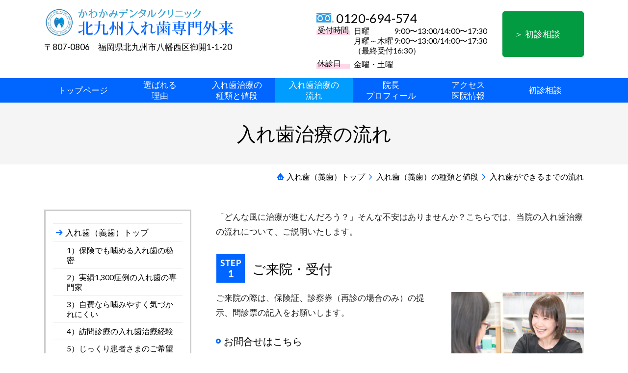

--- FILE ---
content_type: text/html; charset=utf-8
request_url: https://kitakyusyu-denture.jp/flow
body_size: 51239
content:
<!DOCTYPE html> <?ra-page image-convert="no" g="SP" ?> <html lang="ja" prefix="og: http://ogp.me/ns#" class="pc-fontPx-17 sp-fontPx-17"> <head> <meta charset="UTF-8"/> <meta name="description" content="かわかみデンタルクリニック 北九州入れ歯専門外来の入れ歯治療の流れです。義歯ができるまでの流れを北九州市、八幡西区、北九州、八幡東区、若松区、折尾駅、八幡駅、黒崎駅の患者さんにお話しします。"/> <meta property="og:site_name" content="北九州市【入れ歯専門歯科外来】"/> <meta property="og:type" content="article"/> <meta property="og:url" content="https://kitakyusyu-denture.jp/flow"/> <link rel="canonical" href="https://kitakyusyu-denture.jp/flow"/> <meta name="disparea" content="vga"/> <meta name="format-detection" content="telephone=no"/> <meta name="SKYPE_TOOLBAR" content="SKYPE_TOOLBAR_PARSER_COMPATIBLE"/> <title>入れ歯ができるまでの流れ - 北九州市【入れ歯専門歯科外来】</title> <link rel="stylesheet" type="text/css" href="/_master/acre/themes/037A-L25/pc/theme.css?1758780123"/> <link rel="stylesheet" type="text/css" href="/_custom-pc.css?1758780123"/> <meta name="google-site-verification" content="BeNhZStN-WDgN90GhEM7TsIVBx6M6v56345aZ5ktnmk"/> <style>
.mod-sp-head-bar-name {
 background: url(/_p/acre/23148/documents/spheader_kawakami.png) no-repeat center center;
 background-size: 88vw;
 padding: 25px 7px !important;
}
.mod-sp-head-bar-name p,
.mod-sp-backto,
.mod-sp-head-bar .mod-sp-head-bar-inner .mod-sp-head-bar-tel  {
 display: none;
}
</style> <script src="https://cdnjs.cloudflare.com/ajax/libs/jquery/1.11.3/jquery.min.js"></script> <script>
$(window).load(function () {
        $('.mod-sp-head-bar-name').click(function(){
                location.href = '/';        
});
});
</script> <script>(function(w,d,s,l,i){w[l]=w[l]||[];w[l].push({'gtm.start':
new Date().getTime(),event:'gtm.js'});var f=d.getElementsByTagName(s)[0],
j=d.createElement(s),dl=l!='dataLayer'?'&l='+l:'';j.async=true;j.src=
'https://www.googletagmanager.com/gtm.js?id='+i+dl;f.parentNode.insertBefore(j,f);
})(window,document,'script','dataLayer','GTM-5TMZQHW');</script> <link rel="shortcut icon" href="https://kitakyusyu-denture.jp/_p/acre/23148/documents/022_favicon_64.ico"/> <link rel="apple-touch-icon" href="https://kitakyusyu-denture.jp/_p/acre/23148/documents/022_favicon_180.png"/> <link rel="icon" type="image/png" href="https://kitakyusyu-denture.jp/_p/acre/23148/documents/022_favicon_192.png"/> <style>
.b-headerSlider__images .ui-slider-item {
     position: relative;
}
</style> <style>
table th {
  font-family: "Tenor Sans", "YuGothic", "Hiragino Kaku Gothic ProN", "Hiragino Kaku Gothic Pro", "Meiryo", "メイリオ", "ＭＳ Ｐゴシック", sans-serif;
}</style> <noscript> <link rel="stylesheet" href="/cms_v2/_master/acre/common/css/noscript.css"> </noscript> </head> <body class="mod-body"> <div class="area-all"> <a id="top"></a> <header class="area-header" data-cms-parts-group=""> <div class="area-header-inner"> </div> <div class="area-header-inner2"> <div> <div class="t0-b-headerCombiCustom-1-bPlacer"> <header class="t0-b-headerCombiCustom-1"><span><span><span></span></span></span> <div class="t0-b-headerCombiCustom-1__bd"><div><span><span><span></span></span></span> <div class="t0-b-headerCombiCustom-1__col1"><span><span><span></span></span></span><div class="outerHtml"><div class="ex-topSpacingTweak-up-2s"> <div class="t0-b-headerUnit-siteName2-bPlacer"> <div class="t0-b-headerUnit-siteName2 t0-b-headerUnit-siteName2--width-"> <div class="t0-b-headerUnit-siteName2__bd"> <a href="/" target=""> <img src="/_p/acre/23148/images/pc/b3f08ba9.png" alt="保険でも噛みやすい - 北九州市八幡西区・入れ歯専門歯科外来" style="width:75%; height:auto;"> </a> </div> </div></div> </div> <div class="ex-topSpacingTweak-up-1s"> <div class="t0-b-headerUnit-text-bPlacer"> <div class="t0-b-headerUnit-text"> <p>〒807-0806　福岡県北九州市八幡西区御開1-1-20</p> </div> </div> </div> </div></div> <div class="t0-b-headerCombiCustom-1__col2"><span><span><span></span></span></span><div class="outerHtml"><div class="ex-topSpacingTweak-up-1s"> <div class="t0-b-headerUnit-contact-tel-bPlacer"> <div class="t0-b-headerUnit-contact-tel t0-b-headerUnit-contact-tel--size-1"> <div class="t0-b-headerUnit-contact-tel__wrap"> <div class="t0-b-headerUnit-contact-tel__bd"> <span class="t0-b-headerUnit-contact-tel__free"></span> <span>0120-694-574</span> </div> <span></span> </div> </div> </div> </div> <div class="ex-topSpacingTweak-up-2s"> <div class="t0-b-headerUnit-labeledList3-bPlacer"> <div class="t0-b-headerUnit-labeledList3"><table> <tr> <th><span><span><span></span></span></span><div>受付時間</div></th> <td><div><span style="font-size:15.861px">日曜　　　 9:00〜13:00/14:00〜17:30</span><br/> 月曜～木曜&nbsp;<span style="font-size:15.861px">9:00〜13:00/14:00〜17:30<br/> （最終受付16:30）</span></div></td> </tr> </table></div> </div> </div> <div> <div class="t0-b-headerUnit-labeledList3-bPlacer"> <div class="t0-b-headerUnit-labeledList3"><table> <tr> <th><span><span><span></span></span></span><div>休診日　</div></th> <td><div>金曜・土曜</div></td> </tr> </table></div> </div> </div> </div></div> <div class="t0-b-headerCombiCustom-1__col3"><span><span><span></span></span></span><div class="outerHtml"><div class="ex-topSpacingTweak-up-1s"> <div class="t0-b-headerUnit-contact-navB22-bPlacer"> <div class="t0-b-headerUnit-contact-navB22 t0-b-headerUnit-contact-navB22--size-"> <a href="/toiawase" target=""> <div class="t0-b-headerUnit-contact-navB22__inner"> <span><span><span></span></span></span> <div>　<br/> &nbsp; &nbsp;＞ 初診相談　　<br/> 　　</div> </div> </a> </div> </div> </div> </div></div> </div></div> </header> </div> </div> <div> <div class="t0-b-headerMenu5-bPlacer"> <div class="t0-b-headerMenu5 t0-b-headerMenu5--widthEqualized"> <span><span><span></span></span></span> <input type="checkbox" id="t0-b-headerMenu5__panel" class="on-off"> <label for="t0-b-headerMenu5__panel">MENU</label> <div> <span><span><span></span></span></span> <ul> <li class="t0-b-headerMenu__item "> <span><span><span><span></span></span></span></span> <a href="/" target=""> <div><span>トップページ</span></div> </a> </li> <li class="t0-b-headerMenu__item "> <span><span><span><span></span></span></span></span> <a href="/reason" target=""> <div><span>選ばれる<br>理由</span></div> </a> </li> <li class="t0-b-headerMenu__item "> <span><span><span><span></span></span></span></span> <a href="/price" target=""> <div><span>入れ歯治療の<br>種類と値段</span></div> </a> </li> <li class="t0-b-headerMenu__item state-current"> <span><span><span><span></span></span></span></span> <a href="/flow" target=""> <div><span>入れ歯治療の<br>流れ</span></div> </a> </li> <li class="t0-b-headerMenu__item "> <span><span><span><span></span></span></span></span> <a href="/author" target=""> <div><span>院長<br>プロフィール</span></div> </a> </li> <li class="t0-b-headerMenu__item "> <span><span><span><span></span></span></span></span> <a href="/access" target=""> <div><span>アクセス<br>医院情報</span></div> </a> </li> <li class="t0-b-headerMenu__item "> <span><span><span><span></span></span></span></span> <a href="/toiawase" target=""> <div><span>初診相談</span></div> </a> </li> </ul> </div> </div> </div> </div> </div> <div class="area-header-inner3"> <div> <div class="t0-b-lv1H-pageH3-bPlacer"> <div class="t0-b-lv1H-pageH3"><div><span><span><span></span></span></span> <h1 class="t0-b-lv1H-pageH3__main t0-b-lv1H-pageH3--align-c">入れ歯治療の流れ</h1> </div></div> </div> </div> </div> <div class="area-header-inner4"> <div class="mod-part-topicpath"> <div class="b-breadcrumbs-bPlacer"> <div class="b-breadcrumbs b-breadcrumbs--inHeader b-breadcrumbs--align-"><div><div> <span class="b-breadcrumbs__item" itemprop="itemListElement" itemscope itemtype="http://schema.org/ListItem"><a href="https://kitakyusyu-denture.jp/" itemprop="item"><span itemprop="name">入れ歯（義歯）トップ</span></a><meta itemprop="position" content="1"/></span><span class="b-breadcrumbs__item" itemprop="itemListElement" itemscope itemtype="http://schema.org/ListItem"><a href="https://kitakyusyu-denture.jp/price" itemprop="item"><span itemprop="name">入れ歯（義歯）の種類と値段</span></a><meta itemprop="position" content="2"/></span><span class="b-breadcrumbs__item" itemprop="itemListElement" itemscope itemtype="http://schema.org/ListItem"><a href="https://kitakyusyu-denture.jp/flow" itemprop="item"><em><span itemprop="name">入れ歯ができるまでの流れ</span></em></a><meta itemprop="position" content="3"/></span> </div></div></div> </div> </div> </div> <div class="area-header-inner5"> </div> </header> <div class="area-container"> <div class="area-main" data-cms-parts-group=""> <div class="area-main-inner"> </div> <div class="area-main-inner2"> <div class="ex-leftSpacingTweak-"> <div class=" t0-b-wysiwyg-bPlacer "> <div class="t0-b-wysiwyg" data-height-part=""> <p>「どんな風に治療が進むんだろう？」そんな不安はありませんか？こちらでは、当院の入れ歯治療の流れについて、ご説明いたします。</p> </div> </div> </div> <div> <div class=" t0-b-frame-bPlacer "> <div class="t0-b-frame"> <div class="t0-b-frame__bd"><span><span><span></span></span></span> <div class="t0-b-twoColsMedia t0-b-twoColsMedia--colW-m t0-b-twoColsMedia--imgR ex-imageFloat ex-spLayout__vertical"> <div class="t0-b-twoColsMedia__div t0-b-twoColsMedia--spacing-4s"> <div class="t0-b-twoColsMedia__row1col2"> <div class="outerHtml"><div> <div class=" t0-b-lv4H-numIcon3-bPlacer "> <div class="t0-b-lv4H-numIcon3 t0-b-lv4H-numIcon3--align- t0-b-lv4H-numIcon3--size-" data-height-part=""> <div> <div class="t0-b-lv4H-numIcon3__iconPlacer"> <span class="t0-b-lv4H-numIcon3__icon t0-b-lv4H-numIcon3__icon--step-1"></span> </div> <div class="t0-b-lv4H-numIcon3__bd"> <h4 class="t0-b-lv4H-numIcon3__h">ご来院・受付</h4> </div> </div> </div> </div> </div> </div> </div> <div class="clearfix"></div></div> <div class="t0-b-twoColsMedia__div t0-b-twoColsMedia--spacing-4s"> <div class="t0-b-twoColsMedia__row2col1 outerHtml"><div> <div class=" t0-b-media-bPlacer "> <div class="t0-b-media" data-height-part=""> <div class="t0-b-media__media"> <span></span> <div class="t0-b-media__shape"> <div class="t0-b-media__media-img"> <img src="/_p/acre/23148/images/pc/c260279a.jpg"> </div> </div> </div> </div> </div> </div> </div> <div class="t0-b-twoColsMedia__row2col2"> <div class="outerHtml"><div class="ex-leftSpacingTweak-"> <div class=" t0-b-wysiwyg-bPlacer "> <div class="t0-b-wysiwyg" data-height-part=""> <p><span data-sheets-userformat="{&quot;2&quot;:513,&quot;3&quot;:{&quot;1&quot;:0},&quot;12&quot;:0}" data-sheets-value="{&quot;1&quot;:2,&quot;2&quot;:&quot;ご来院の際は、保険証、診察券（再診の場合のみ）の提示、問診票の記入をお願いします。&quot;}">ご来院の際は、保険証、診察券（再診の場合のみ）の提示、問診票の記入をお願いします。</span></p> </div> </div> </div> <div> <div class=" t0-b-lv5H4-bPlacer "> <div class="t0-b-lv5H4 t0-b-lv5H4--align- t0-b-lv5H4--size-" data-height-part=""> <div class="t0-b-lv5H4__main"> <div class="t0-b-lv5H4__bd"> <div class="t0-b-lv5H4__iconPlacer"><span class="t0-b-lv5H4__icon"></span></div> <h5>お問合せはこちら</h5> </div> </div> </div> </div> </div> <div class="ex-topSpacingTweak-up-1s"> <div class=" t0-b-iconText-telCustom-15-bPlacer "> <div class="t0-b-iconText-telCustom-15 t0-b-iconText-telCustom-15--size-3 t0-b-iconText-telCustom-15--align-" data-height-part=""> <div class="t0-b-iconText-telCustom-15__wrap"> <div> <div class="t0-b-iconText-telCustom-15__bd"><span class="t0-b-iconText-telCustom-15__icon t0-b-iconText-telCustom-15__free"></span><span>0120-694-574</span> </div><span></span> </div> </div> </div> </div> </div> <div class="ex-topSpacingTweak-up-2s"> <div class=" t0-b-labeledList2-bPlacer "> <div class="t0-b-labeledList2" data-height-part=""> <table><tr><th><span><span><span></span></span></span> <div>診療時間</div> </th> <td> <div><div><span style="font-size:1rem">日曜、月～木曜 9:00～13:00／14:00～17:30<br/> （最終受付 16:30）</span></div> </div> </td></tr></table> </div> </div> </div> <div class="ex-topSpacingTweak-up-1s"> <div class=" t0-b-labeledList2-bPlacer "> <div class="t0-b-labeledList2" data-height-part=""> <table><tr><th><span><span><span></span></span></span> <div>休診日</div> </th> <td> <div>金曜・土曜</div> </td></tr></table> </div> </div> </div> </div> </div> <div class="clearfix"></div></div> <div class="t0-b-twoColsMedia__div t0-b-twoColsMedia--spacing-4s"> <div class="t0-b-twoColsMedia__row3col2"> <div class="outerHtml"><div class="ex-topSpacingTweak-down-1s"> <div class=" t0-b-navItemCaptioned-bPlacer "> <div class="t0-b-navItemCaptioned t0-b-navItemCaptioned--size-2 t0-b-navItemCaptioned--width- t0-b-navItemCaptioned--align-" data-height-part=""> <a href="/toiawase" target=""> <div class="t0-b-navItemCaptioned__inner"> <span></span> <div> <div class="t0-b-navItemCaptioned__main">お問合せフォームはこちら</div> </div> </div> </a> </div> </div> </div> <div class="ex-topSpacingTweak-down-3s"> <div class=" t0-b-arrow-bPlacer "> <div class="t0-b-arrow" data-height-part=""><span></span> </div> </div> </div> <div class="ex-topSpacingTweak-down-2s"> <div class=" t0-b-lv4H-numIcon3-bPlacer "> <div class="t0-b-lv4H-numIcon3 t0-b-lv4H-numIcon3--align- t0-b-lv4H-numIcon3--size-" data-height-part=""> <div> <div class="t0-b-lv4H-numIcon3__iconPlacer"> <span class="t0-b-lv4H-numIcon3__icon t0-b-lv4H-numIcon3__icon--step-2"></span> </div> <div class="t0-b-lv4H-numIcon3__bd"> <h4 class="t0-b-lv4H-numIcon3__h">ご相談・カウンセリング</h4> </div> </div> </div> </div> </div> </div> </div> <div class="clearfix"></div></div> <div data-switchable-key="contents.6.switchable" class="t0-b-twoColsMedia__div t0-b-twoColsMedia--spacing-4s"> <div class="t0-b-twoColsMedia__row3col1 outerHtml"><div> <div class=" t0-b-media-bPlacer "> <div class="t0-b-media" data-height-part=""> <div class="t0-b-media__media"> <span></span> <div class="t0-b-media__shape"> <div class="t0-b-media__media-img"> <img src="/_p/acre/23148/images/pc/76496ded.jpg"> </div> </div> </div> </div> </div> </div> </div> <div class="t0-b-twoColsMedia__row3col2"> <div class="outerHtml"><div class="ex-leftSpacingTweak-"> <div class=" t0-b-wysiwyg-bPlacer "> <div class="t0-b-wysiwyg" data-height-part=""> <p>まず、診療台にて問診・カウンセリングを行い、以下のようなことを伺います。</p> <ul> <li>治療に不安があるか</li> <li>治療への希望</li> <li>過去の治療で嫌だったこと</li> <li>過去に行った治療内容</li> <li>お体に治療中のご病気がないか</li> </ul> <p>患者さまのご希望をお聞きした結果、他の治療法（ブリッジやインプラントなど）が適当と考えられる場合は、そちらを提案することがあります。</p> </div> </div> </div> </div> </div> <div class="clearfix"></div></div> <div class="t0-b-twoColsMedia__div t0-b-twoColsMedia--spacing-4s"> <div class="t0-b-twoColsMedia__row3col2"> <div class="outerHtml"><div class="ex-topSpacingTweak-down-3s"> <div class=" t0-b-arrow-bPlacer "> <div class="t0-b-arrow" data-height-part=""><span></span> </div> </div> </div> <div class="ex-topSpacingTweak-down-2s"> <div class=" t0-b-lv4H-numIcon3-bPlacer "> <div class="t0-b-lv4H-numIcon3 t0-b-lv4H-numIcon3--align- t0-b-lv4H-numIcon3--size-" data-height-part=""> <div> <div class="t0-b-lv4H-numIcon3__iconPlacer"> <span class="t0-b-lv4H-numIcon3__icon t0-b-lv4H-numIcon3__icon--step-3"></span> </div> <div class="t0-b-lv4H-numIcon3__bd"> <h4 class="t0-b-lv4H-numIcon3__h">検査・診断</h4> </div> </div> </div> </div> </div> </div> </div> <div class="clearfix"></div></div> <div data-switchable-key="contents.9.switchable" class="t0-b-twoColsMedia__div t0-b-twoColsMedia--spacing-4s"> <div class="t0-b-twoColsMedia__row3col1 outerHtml"><div class="ex-topSpacingTweak-up-1s"> <div class=" t0-b-media-bPlacer "> <div class="t0-b-media" data-height-part=""> <div class="t0-b-media__media"> <span></span> <div class="t0-b-media__shape"> <div class="t0-b-media__media-img"> <img src="/_p/acre/23148/images/pc/d25f9989.jpg"> </div> </div> </div> </div> </div> </div> </div> <div class="t0-b-twoColsMedia__row3col2"> <div class="outerHtml"><div class="ex-leftSpacingTweak-"> <div class=" t0-b-wysiwyg-bPlacer "> <div class="t0-b-wysiwyg" data-height-part=""> <p><span>以下のような検査を行います。</span></p> <ul> <li>レントゲン撮影</li> <li><span>器具（ミラー、探針など）を使った検査</span></li> <li><span>お口の型どり（スタディモデルの採取）</span></li> </ul> <p><span>型どりは必要最低限の回数で済むように心がけています。</span></p> </div> </div> </div> </div> </div> <div class="clearfix"></div></div> <div class="t0-b-twoColsMedia__div t0-b-twoColsMedia--spacing-4s"> <div class="t0-b-twoColsMedia__row3col2"> <div class="outerHtml"><div class="ex-topSpacingTweak-down-3s"> <div class=" t0-b-arrow-bPlacer "> <div class="t0-b-arrow" data-height-part=""><span></span> </div> </div> </div> <div class="ex-topSpacingTweak-down-2s"> <div class=" t0-b-lv4H-numIcon3-bPlacer "> <div class="t0-b-lv4H-numIcon3 t0-b-lv4H-numIcon3--align- t0-b-lv4H-numIcon3--size-" data-height-part=""> <div> <div class="t0-b-lv4H-numIcon3__iconPlacer"> <span class="t0-b-lv4H-numIcon3__icon t0-b-lv4H-numIcon3__icon--step-4"></span> </div> <div class="t0-b-lv4H-numIcon3__bd"> <h4 class="t0-b-lv4H-numIcon3__h">現在使用中の入れ歯の調整</h4> </div> </div> </div> </div> </div> </div> </div> <div class="clearfix"></div></div> <div data-switchable-key="contents.12.switchable" class="t0-b-twoColsMedia__div t0-b-twoColsMedia--spacing-4s"> <div class="t0-b-twoColsMedia__row3col1 outerHtml"><div> <div class=" t0-b-media-bPlacer "> <div class="t0-b-media" data-height-part=""> <div class="t0-b-media__media"> <span></span> <div class="t0-b-media__shape"> <div class="t0-b-media__media-img"> <img src="/_p/acre/23148/images/pc/87b8e58a.jpg"> </div> </div> </div> </div> </div> </div> </div> <div class="t0-b-twoColsMedia__row3col2"> <div class="outerHtml"><div class="ex-leftSpacingTweak-"> <div class=" t0-b-wysiwyg-bPlacer "> <div class="t0-b-wysiwyg" data-height-part=""> <p><span><span data-sheets-userformat="{&quot;2&quot;:513,&quot;3&quot;:{&quot;1&quot;:0},&quot;12&quot;:0}" data-sheets-value="{&quot;1&quot;:2,&quot;2&quot;:&quot;現在お使いの入れ歯で少しでも噛めるように調整したり、痛みがある場合は痛まないように調整したりします。&lt;br &gt;&lt;/span&gt;&lt;br /&gt;使用中の入れ歯の調整で満足いただき、新しく作る必要がないと思われる場合はそれで治療終了になることもあります。&quot;}">現在お使いの入れ歯で少しでも噛めるように、また痛みがある場合は解消できるように調整します。</span></span></p> <p><span><span data-sheets-userformat="{&quot;2&quot;:513,&quot;3&quot;:{&quot;1&quot;:0},&quot;12&quot;:0}" data-sheets-value="{&quot;1&quot;:2,&quot;2&quot;:&quot;現在お使いの入れ歯で少しでも噛めるように調整したり、痛みがある場合は痛まないように調整したりします。&lt;br &gt;&lt;/span&gt;&lt;br /&gt;使用中の入れ歯の調整で満足いただき、新しく作る必要がないと思われる場合はそれで治療終了になることもあります。&quot;}">この調整でご満足いただき、新しく作る必要がないと思われる場合は、それで治療終了になることもあります。</span></span></p> </div> </div> </div> </div> </div> <div class="clearfix"></div></div> <div class="t0-b-twoColsMedia__div t0-b-twoColsMedia--spacing-4s"> <div class="t0-b-twoColsMedia__row3col2"> <div class="outerHtml"><div class="ex-topSpacingTweak-down-3s"> <div class=" t0-b-arrow-bPlacer "> <div class="t0-b-arrow" data-height-part=""><span></span> </div> </div> </div> <div class="ex-topSpacingTweak-down-2s"> <div class=" t0-b-lv4H-numIcon3-bPlacer "> <div class="t0-b-lv4H-numIcon3 t0-b-lv4H-numIcon3--align- t0-b-lv4H-numIcon3--size-" data-height-part=""> <div> <div class="t0-b-lv4H-numIcon3__iconPlacer"> <span class="t0-b-lv4H-numIcon3__icon t0-b-lv4H-numIcon3__icon--step-5"></span> </div> <div class="t0-b-lv4H-numIcon3__bd"> <h4 class="t0-b-lv4H-numIcon3__h">治療計画の説明</h4> </div> </div> </div> </div> </div> </div> </div> <div class="clearfix"></div></div> <div data-switchable-key="contents.15.switchable" class="t0-b-twoColsMedia__div t0-b-twoColsMedia--spacing-4s"> <div class="t0-b-twoColsMedia__row3col1 outerHtml"><div> <div class=" t0-b-media-bPlacer "> <div class="t0-b-media" data-height-part=""> <div class="t0-b-media__media"> <span></span> <div class="t0-b-media__shape"> <div class="t0-b-media__media-img"> <img src="/_p/acre/23148/images/pc/b8374fd3.jpg"> </div> </div> </div> </div> </div> </div> </div> <div class="t0-b-twoColsMedia__row3col2"> <div class="outerHtml"><div class="ex-leftSpacingTweak-"> <div class=" t0-b-wysiwyg-bPlacer "> <div class="t0-b-wysiwyg" data-height-part=""> <p><span>検査結果をもとに、現在のお口の状態についてご説明します。</span></p> <ul> <li>具体的な治療方法</li> <li><span>その治療方法によるメリット・デメリット</span></li> <li><span>治療にかかる費用</span></li> <li><span>治療に要する期間</span></li> </ul> <p><span>上記についても、わかりやすくお伝えします。</span></p> </div> </div> </div> </div> </div> <div class="clearfix"></div></div> <div class="t0-b-twoColsMedia__div t0-b-twoColsMedia--spacing-4s"> <div class="t0-b-twoColsMedia__row3col2"> <div class="outerHtml"><div class="ex-topSpacingTweak-down-3s"> <div class=" t0-b-arrow-bPlacer "> <div class="t0-b-arrow" data-height-part=""><span></span> </div> </div> </div> <div class="ex-topSpacingTweak-down-2s"> <div class=" t0-b-lv4H-numIcon3-bPlacer "> <div class="t0-b-lv4H-numIcon3 t0-b-lv4H-numIcon3--align- t0-b-lv4H-numIcon3--size-" data-height-part=""> <div> <div class="t0-b-lv4H-numIcon3__iconPlacer"> <span class="t0-b-lv4H-numIcon3__icon t0-b-lv4H-numIcon3__icon--step-6"></span> </div> <div class="t0-b-lv4H-numIcon3__bd"> <h4 class="t0-b-lv4H-numIcon3__h">治療</h4> </div> </div> </div> </div> </div> </div> </div> <div class="clearfix"></div></div> <div data-switchable-key="contents.18.switchable" class="t0-b-twoColsMedia__div t0-b-twoColsMedia--spacing-4s"> <div class="t0-b-twoColsMedia__row3col1 outerHtml"><div> <div class=" t0-b-media-bPlacer "> <div class="t0-b-media" data-height-part=""> <div class="t0-b-media__media"> <span></span> <div class="t0-b-media__shape"> <div class="t0-b-media__media-img"> <img src="/_p/acre/23148/images/pc/fc9f978f.jpg"> </div> </div> </div> </div> </div> </div> </div> <div class="t0-b-twoColsMedia__row3col2"> <div class="outerHtml"><div class="ex-leftSpacingTweak-"> <div class=" t0-b-wysiwyg-bPlacer "> <div class="t0-b-wysiwyg" data-height-part=""> <p>歯周病や虫歯の症状が見られる場合は、先にそちらの治療を行います。</p> <p>入れ歯治療では、型どりを元に模型を作製。さらに咬合器を使って噛み合わせの位置を決定し、歯科技工所にて入れ歯を作ります。</p> <p>入れ歯作りの参考にいたしますので、天然の歯があった若い頃のお写真がありましたらお持ちください。</p> </div> </div> </div> </div> </div> <div class="clearfix"></div></div> <div class="t0-b-twoColsMedia__div t0-b-twoColsMedia--spacing-4s"> <div class="t0-b-twoColsMedia__row3col2"> <div class="outerHtml"><div> <div class=" t0-b-arrow-bPlacer "> <div class="t0-b-arrow" data-height-part=""><span></span> </div> </div> </div> <div> <div class=" t0-b-lv4H-numIcon3-bPlacer "> <div class="t0-b-lv4H-numIcon3 t0-b-lv4H-numIcon3--align- t0-b-lv4H-numIcon3--size-" data-height-part=""> <div> <div class="t0-b-lv4H-numIcon3__iconPlacer"> <span class="t0-b-lv4H-numIcon3__icon t0-b-lv4H-numIcon3__icon--step-7"></span> </div> <div class="t0-b-lv4H-numIcon3__bd"> <h4 class="t0-b-lv4H-numIcon3__h">入れ歯の完成・装着、メインテナンス</h4> </div> </div> </div> </div> </div> </div> </div> <div class="clearfix"></div></div> <div data-switchable-key="contents.21.switchable" class="t0-b-twoColsMedia__div t0-b-twoColsMedia--spacing-4s"> <div class="t0-b-twoColsMedia__row3col1 outerHtml"><div class="ex-topSpacingTweak-up-1s"> <div class=" t0-b-media-bPlacer "> <div class="t0-b-media" data-height-part=""> <div class="t0-b-media__media"> <span></span> <div class="t0-b-media__shape"> <div class="t0-b-media__media-img"> <img src="/_p/acre/23148/images/pc/f40b3755.jpg"> </div> </div> </div> </div> </div> </div> </div> <div class="t0-b-twoColsMedia__row3col2"> <div class="outerHtml"><div class="ex-leftSpacingTweak-"> <div class=" t0-b-wysiwyg-bPlacer "> <div class="t0-b-wysiwyg" data-height-part=""> <p>治療が終了してからも定期的なメインテナンスをご提案し、下記のことを行います。</p> <ul> <li>入れ歯のお手入れ方法のレクチャー</li> <li>入れ歯を支える歯ぐきのチェック</li> <li>入れ歯にガタつきがないかの確認</li> <li>PMTCやスケーリングといった残っている歯のクリーニング</li> <li>虫歯や歯周病のチェック</li> <li>歯磨き方法や食生活へのアドバイス</li> </ul> <p>ぜひ定期的にメインテナンスを受け、快適な入れ歯とお口の健康を維持していきましょう。</p> </div> </div> </div> </div> </div> <div class="clearfix"></div></div> </div> </div> </div> </div> </div> </div> <div class="area-main-inner3"> <div class=" t0-b-frameOuter2-bPlacer "> <div class="t0-b-frameOuter2"> <div class="t0-b-frameOuter2__upper outerHtml"><div class="ex-leftSpacingTweak- ex-topSpacingTweak-up-1s"> <div class=" t0-b-wysiwyg-bPlacer "> <div class="t0-b-wysiwyg" data-height-part=""> </div> </div> </div> </div> <div class="t0-b-frameOuter2__frame"> <span><span><span></span></span></span> <div class="t0-b-frameOuter2__tp"></div> <div class="t0-b-frameOuter2__bd"> <span><span><span></span></span></span> <div class="t0-b-frame1col t0-b-mediaCols t0-b-mediaCols--colW-m t0-b-mediaCols--imgR ex-imageFloat ex-spLayout__vertical"> <div class="t0-b-frameOuter2__row t0-b-frame1col__row t0-b-frame1col__colBasis" data-switchable-key="contents.4.switchable"> <div class="t0-b-mediaCols__div"> <div class="t0-b-mediaCols__col"><div class="ex-leftSpacingTweak- ex-topSpacingTweak-down-1s"> <div class=" t0-b-lv3HCustom-7-bPlacer "> <div class="t0-b-lv3HCustom-7 t0-b-lv3HCustom-7--align- t0-b-lv3HCustom-7--size-1 g-fontFamily-mincho" data-height-part=""> <span><span><span></span></span></span> <div> <div class="t0-b-lv3HCustom-7__iconPlacer"> <span class="t0-b-lv3HCustom-7__icon"></span> </div> <h3>下記ページもご参照ください</h3> </div> </div> </div> </div> <div class="ex-leftSpacingTweak- ex-topSpacingTweak-down-1s"> <div class=" t0-b-navListCustom-8-bPlacer "> <div class="t0-b-navListCustom-8" data-height-part=""> <p><a href="/">入れ歯（義歯）トップ</a></p> <ul> <li>1）<a href="/reason"><span style="color:#FF0000">保険</span>でも<span style="color:#FF0000">痛くない</span>入れ歯の秘密</a></li> <li>2）実績<a href="/reason_syourei">1,300症例の入れ歯の<span style="color:#FF0000">専門家</span></a></li> <li>3）<a href="/reason_jihi">自費なら噛みやすく<span style="color:#FF0000">目立たない</span></a></li> <li>4）<a href="/reason_houmon">訪問診療の入れ歯治療経験</a></li> <li>5）<a href="/reason_kiku">患者さまのご希望をお聞きします</a></li> </ul> <p><a href="/40s50s"><span style="color:#FF0000">40代50代</span>で入れ歯を<span style="color:#FF0000">後悔</span>しないために</a></p> <p><a href="/medatanai">当院の<span style="color:#FF0000">目立たない</span>入れ歯</a></p> <p><a href="/price">入れ歯（義歯）の種類と値段</a></p> <ul> <li><a href="/flow">入れ歯ができるまでの流れ</a></li> <li><a href="/faq">よくあるご質問</a></li> </ul> <p><a href="/author">院長プロフィール</a></p> <ul> <li><a href="/access">アクセス・医院情報</a></li> <li><a href="/staff">スタッフ紹介</a></li> <li><a href="/setsubi">院内ツアー・設備紹介</a></li> <li><a href="/covid19">新型コロナウィルス感染対策</a></li> </ul> <p><a href="/toiawase">初診予約・お問合せ</a></p> </div> </div> </div> </div> </div> </div> </div> </div> </div> </div> <div class="t0-b-frameOuter2__ft outerHtml"></div> </div> <div data-part-type="fullWidth"> <div class=""> <div class="t0-b-fullWidthFrame4"> <span><span><span></span></span></span> <div class="t0-b-fullWidthFrame4__hd outerHtml"><div class="ex-leftSpacingTweak-"> <div class=" t0-b-lv2H11-bPlacer "> <div class="t0-b-lv2H11 t0-b-lv2H11--align- t0-b-lv2H11--size-2 g-fontFamily-mincho" data-height-part=""> <span><span><span></span></span></span> <div> <div class="t0-b-lv2H11__iconPlacer"> <span class="t0-b-lv2H11__icon"></span> </div> <h2>ご相談はお気軽にどうぞ</h2> </div> </div> </div> </div> </div> <div class="t0-b-fullWidthFrame4__bd"><span><span><span></span></span></span> <div class="t0-b-twoColsMedia t0-b-twoColsMedia--colW- t0-b-twoColsMedia--imgR ex-imageFloat ex-spLayout__vertical"> <div class="t0-b-twoColsMedia__div t0-b-twoColsMedia--spacing-4s"> <div class="t0-b-twoColsMedia__row1col1 outerHtml" style="width:45%;"><div> <div class=" t0-b-media-bPlacer "> <div class="t0-b-media" data-height-part=""> <div class="t0-b-media__media"> <span></span> <div class="t0-b-media__shape"> <div class="t0-b-media__media-img"> <img src="/_p/acre/23148/images/pc/9687f473.jpg" alt="入れ歯相談を実施中"> </div> </div> </div> </div> </div> </div> </div> <div class="t0-b-twoColsMedia__row1col2"> <div class="outerHtml"><div class="ex-leftSpacingTweak-"> <div class=" t0-b-wysiwyg-bPlacer "> <div class="t0-b-wysiwyg" data-height-part=""> <p>当院では、入れ歯に関する相談を受付中です。患者さまのお悩みやご希望を伺い、お一人おひとりに合った治療プランをご提案しています。</p> <p>なお、その場ですぐに治療開始を迫るようなことは決してありません。ご自宅にお持ち帰りいただき、じっくりご検討ください。</p> </div> </div> </div> <div class="ex-topSpacingTweak-up-2s"> <div class=" t0-b-navBItem22-bPlacer "> <div class="t0-b-navBItem22 t0-b-navBItem22--size-4 t0-b-navBItem22--width- t0-b-navBItem22--align-c g-fontFamily-mincho" style="width:55%;" data-height-part=""> <a href="/toiawase" target=""> <div class="t0-b-navBItem22__inner"><span><span><span></span></span></span> <div><strong><span>＞ 診て欲しい、相談したい　　<br/> 　 初診予約・お問合せはこちら</span></strong></div> </div> </a> </div> </div> </div> </div> </div> <div class="clearfix"></div></div> </div> </div> <div class="outerHtml"><div> <div class=" t0-b-tableCustom-4-bPlacer "> <div class="t0-b-tableCustom-4" data-height-part=""> <table> <thead> <tr> <th style="text-align: center;"><span>診療時間</span></th> <th style="text-align: center;"><span>月</span></th> <th style="text-align: center;"><span>火</span></th> <th style="text-align: center;"><span>水</span></th> <th style="text-align: center;"><span>木</span></th> <th style="text-align: center;"><span>金</span></th> <th style="text-align: center;"><span>土</span></th> <th style="text-align: center;"><span>日</span></th> </tr> </thead> <tbody> <tr> <td> <p style="text-align:center"><span>9:00～13:00</span></p> </td> <td style="text-align: center;">○</td> <td style="text-align: center;"><span>○</span></td> <td style="text-align: center;"><span>○</span></td> <td style="text-align: center;"><span>○</span></td> <td style="text-align: center;"><span>─</span></td> <td style="text-align: center;"><span>─</span></td> <td style="text-align: center;">○</td> </tr> <tr> <td style="text-align: center; white-space: nowrap;"><span>14:00～17:30</span></td> <td style="text-align: center;">○</td> <td style="text-align: center;"><span>○</span></td> <td style="text-align: center;"><span>○</span></td> <td style="text-align: center;"><span>○</span></td> <td style="text-align: center;"><span>─</span></td> <td style="text-align: center;">─</td> <td style="text-align: center;">○</td> </tr> </tbody> </table> </div> </div> </div> <div class="ex-leftSpacingTweak-"> <div class=" t0-b-wysiwygCustom-13-bPlacer "> <div class="t0-b-wysiwygCustom-13" data-height-part=""> <p style="text-align:right">（最終受付 16:30）</p> </div> </div> </div> <div class="ex-leftSpacingTweak- ex-topSpacingTweak-up-3s"> <div class=" t0-b-wysiwygCustom-13-bPlacer "> <div class="t0-b-wysiwygCustom-13" data-height-part=""> <p>休診日：金・土</p> </div> </div> </div> </div> </div> </div> </div> <div> <div class=" t0-b-goToTop-bPlacer--g-fixDisplay "> <div class="t0-b-goToTop t0-b-goToTop--fixDisplay-scrollDown"> <a href="#top"><div><p>TOP</p> </div></a> </div> </div> </div> </div> <div class="area-main-inner4"> </div> </div> <div class="area-sub" data-cms-parts-group=""> <div class="area-sub-inner"> <div> <div class="b-sideMenu-bPlacer"> <div class="b-sideMenu"><span><span><span></span></span></span> <input type="checkbox" id="b-sideMenu__panel" class="on-off"> <label for="b-sideMenu__panel">MENU</label> <div class="b-sideMenu__bd"><span><span><span></span></span></span> <div class="b-sideMenu__list"><ul><li class="b-sideMenu__item " data-page="668883"><div class="b-sideMenu__item2"><span><span><span></span></span></span><div><a href="/"><span><span>入れ歯（義歯）トップ</span></span></a></div></div><div class="b-sideMenu__list"><ul><li class="b-sideMenu__item " data-page="668884"><div class="b-sideMenu__item2"><span><span><span></span></span></span><div><a href="/reason"><span><span>1）保険でも噛める入れ歯の秘密</span></span></a></div></div></li><li class="b-sideMenu__item " data-page="821964"><div class="b-sideMenu__item2"><span><span><span></span></span></span><div><a href="/reason_syourei"><span><span>2）実績1,300症例の入れ歯の専門家</span></span></a></div></div></li><li class="b-sideMenu__item " data-page="821965"><div class="b-sideMenu__item2"><span><span><span></span></span></span><div><a href="/reason_jihi"><span><span>3）自費なら噛みやすく気づかれにくい</span></span></a></div></div></li><li class="b-sideMenu__item " data-page="821968"><div class="b-sideMenu__item2"><span><span><span></span></span></span><div><a href="/reason_houmon"><span><span>4）訪問診療の入れ歯治療経験</span></span></a></div></div></li><li class="b-sideMenu__item " data-page="821966"><div class="b-sideMenu__item2"><span><span><span></span></span></span><div><a href="/reason_kiku"><span><span>5）じっくり患者さまのご希望をお聞きします</span></span></a></div></div></li></ul></div></li><li class="b-sideMenu__item " data-page="826573"><div class="b-sideMenu__item2"><span><span><span></span></span></span><div><a href="/40s50s"><span><span>40代50代で入れ歯を後悔しないために</span></span></a></div></div></li><li class="b-sideMenu__item " data-page="827361"><div class="b-sideMenu__item2"><span><span><span></span></span></span><div><a href="/medatanai"><span><span>当院の目立たない入れ歯</span></span></a></div></div></li><li class="b-sideMenu__item " data-page="668888"><div class="b-sideMenu__item2"><span><span><span></span></span></span><div><a href="/price"><span><span>入れ歯（義歯）の種類と値段</span></span></a></div></div><div class="b-sideMenu__list"><ul><li class="b-sideMenu__item " data-page="823985"><div class="b-sideMenu__item2"><span><span><span></span></span></span><div><a href="/price_hoken"><span><span>保険適用の入れ歯</span></span></a></div></div></li><li class="b-sideMenu__item " data-page="823988"><div class="b-sideMenu__item2"><span><span><span></span></span></span><div><a href="/price_nonclasp"><span><span>ノンクラスプデンチャー</span></span></a></div></div></li><li class="b-sideMenu__item " data-page="823994"><div class="b-sideMenu__item2"><span><span><span></span></span></span><div><a href="/price_metal"><span><span>金属床義歯</span></span></a></div></div></li><li class="b-sideMenu__item " data-page="824000"><div class="b-sideMenu__item2"><span><span><span></span></span></span><div><a href="/price_silicon"><span><span>シリコン義歯</span></span></a></div></div></li><li class="b-sideMenu__item " data-page="824003"><div class="b-sideMenu__item2"><span><span><span></span></span></span><div><a href="/price_magnet"><span><span>マグネットデンチャー</span></span></a></div></div></li><li class="b-sideMenu__item " data-page="824004"><div class="b-sideMenu__item2"><span><span><span></span></span></span><div><a href="/price_konus"><span><span>コーヌスクローネ</span></span></a></div></div></li><li class="b-sideMenu__item " data-page="824006"><div class="b-sideMenu__item2"><span><span><span></span></span></span><div><a href="/price_implant"><span><span>インプラントオーバーデンチャー</span></span></a></div></div></li><li class="b-sideMenu__item state-current" data-page="668886"><div class="b-sideMenu__item2"><span><span><span></span></span></span><div><a href="/flow"><span><span>入れ歯ができるまでの流れ</span></span></a></div></div></li><li class="b-sideMenu__item " data-page="668887"><div class="b-sideMenu__item2"><span><span><span></span></span></span><div><a href="/faq"><span><span>よくあるご質問</span></span></a></div></div></li></ul></div></li><li class="b-sideMenu__item " data-page="668891"><div class="b-sideMenu__item2"><span><span><span></span></span></span><div><a href="/author"><span><span>院長プロフィール</span></span></a></div></div><div class="b-sideMenu__list"><ul><li class="b-sideMenu__item " data-page="668892"><div class="b-sideMenu__item2"><span><span><span></span></span></span><div><a href="/access"><span><span>アクセス・医院情報</span></span></a></div></div></li><li class="b-sideMenu__item " data-page="668894"><div class="b-sideMenu__item2"><span><span><span></span></span></span><div><a href="/staff"><span><span>スタッフ紹介</span></span></a></div></div></li><li class="b-sideMenu__item " data-page="668896"><div class="b-sideMenu__item2"><span><span><span></span></span></span><div><a href="/setsubi"><span><span>院内ツアー・設備紹介</span></span></a></div></div></li><li class="b-sideMenu__item " data-page="668897"><div class="b-sideMenu__item2"><span><span><span></span></span></span><div><a href="/covid19"><span><span>新型コロナウィルス感染対策</span></span></a></div></div></li></ul></div></li><li class="b-sideMenu__item " data-page="668899"><div class="b-sideMenu__item2"><span><span><span></span></span></span><div><a href="/toiawase"><span><span>初診相談</span></span></a></div></div><div class="b-sideMenu__list"><ul></ul></div></li></ul></div> </div> </div> </div> </div> <div> <div class="t0-b-sideBox-bPlacer"> <div class="t0-b-sideBox"><span><span><span></span></span></span> <div class="t0-b-sideBox__hd t0-b-sideBox--align-"><span><span><span></span></span></span> <h4>診療時間</h4> </div> <div class="t0-b-sideBox__bd"><span><span><span></span></span></span><div class="outerHtml"><div> <div class="t0-b-sideBoxTable2-bPlacer"> <div class="t0-b-sideBoxTable2"> <table> <thead> <tr> <th style="text-align: center;">&nbsp;</th> <th style="text-align: center;"><span style="font-size:14px">月</span></th> <th style="text-align: center;"><span style="font-size:14px">火</span></th> <th style="text-align: center;"><span style="font-size:14px">水</span></th> <th style="text-align: center;"><span style="font-size:14px">木</span></th> <th style="text-align: center;"><span style="font-size:14px">金</span></th> <th style="text-align: center;"><span style="font-size:14px">土</span></th> <th style="text-align: center;"><span style="font-size:14px">日</span></th> </tr> </thead> <tbody> <tr> <td style="text-align: center;"><span style="font-size:14px">午前</span></td> <td style="text-align: center;"><span style="font-size:14px">○</span></td> <td style="text-align: center;"><span style="font-size:14px">○</span></td> <td style="text-align: center;"><span style="font-size:14px">○</span></td> <td style="text-align: center;"><span style="font-size:14px">○</span></td> <td style="text-align: center;"><span style="font-size:14px">─</span></td> <td style="text-align: center;"><span style="font-size:14px">─</span></td> <td style="text-align: center;"><span style="font-size:14px">○</span></td> </tr> <tr> <td style="text-align: center;"><span style="font-size:14px">午後</span></td> <td style="text-align: center;"><span style="font-size:14px">○</span></td> <td style="text-align: center;"><span style="font-size:14px">○</span></td> <td style="text-align: center;"><span style="font-size:14px">○</span></td> <td style="text-align: center;"><span style="font-size:14px">○</span></td> <td style="text-align: center;"><span style="font-size:14px">─</span></td> <td style="text-align: center;"><span style="font-size:14px">─</span></td> <td style="text-align: center;"><span style="font-size:14px">○</span></td> </tr> </tbody> </table> </div> </div> </div> <div class="ex-topSpacingTweak-up-1s"> <div class="t0-b-sideBoxText-bPlacer"> <p class="t0-b-sideBoxText"><span style="font-size:16px">午前：9:00～13:00<br/> 午後：14:00～17:30<br/> 最終受付：16:30<br/> 休診：金曜・土曜</span></p> </div> </div> </div></div> </div> </div> </div> <div> <div class="t0-b-sideBox-bPlacer"> <div class="t0-b-sideBox"><span><span><span></span></span></span> <div class="t0-b-sideBox__hd t0-b-sideBox--align-"><span><span><span></span></span></span> <a href="/access" target=""> <h4>アクセス</h4> </a> </div> <div class="t0-b-sideBox__bd"><span><span><span></span></span></span><div class="outerHtml"><div> <div class="t0-b-sideFreeHtml-bPlacer"> <div class="t0-b-sideFreeHtml"><iframe src="https://www.google.com/maps/embed?pb=!1m14!1m8!1m3!1d13248.794165339603!2d130.7362594!3d33.8845402!3m2!1i1024!2i768!4f13.1!3m3!1m2!1s0x0%3A0x694bfe728b0c0c9c!2z44GL44KP44GL44G_44OH44Oz44K_44Or44Kv44Oq44OL44OD44Kv!5e0!3m2!1sja!2sjp!4v1659339878190!5m2!1sja!2sjp" width="230" height="206" style="border:0;" allowfullscreen="" loading="lazy" referrerpolicy="no-referrer-when-downgrade"></iframe></div> </div> </div> <div> <div class="t0-b-sideBoxText-bPlacer"> <p class="t0-b-sideBoxText"><span style="font-size:16px">〒807-0806<br/> 福岡県北九州市八幡西区御開1-1-20</span></p> </div> </div> <div class="ex-topSpacingTweak-up-3s"> <div class="t0-b-sideBoxText-bPlacer"> <p class="t0-b-sideBoxText"><span style="font-size:16px">筑豊本線若松線「二島駅」出口より徒歩20分<br/> 筑豊本線若松線「本城駅」出口より徒歩22分</span></p> </div> </div> <div class="ex-topSpacingTweak-up-2s"> <div class="t0-b-sideNavBItem25-bPlacer"> <div class="t0-b-sideNavBItem25"> <a href="/access" target=""> <div class="t0-b-sideNavBItem25__inner"> <span><span><span></span></span></span> <div>＞ 医院情報・アクセス</div> </div> </a> </div> </div> </div> </div></div> </div> </div> </div> </div> <div class="area-sub-inner2"> </div> <div class="area-sub-inner3"> </div> <div class="area-sub-inner4"> </div> </div> </div> <footer class="area-footer" data-cms-parts-group=""> <div class="area-footer-inner"> </div> <div class="area-footer-inner2"> <div> <div class="t0-b-footerCombi2-bPlacer"> <div class="t0-b-footerCombi2"><div><span><span><span></span></span></span> <div class="t0-b-footerCombi2__col1"><span><span><span></span></span></span><div class="outerHtml"><div> <div class="t0-b-footerUnit-siteName2-bPlacer"> <div class="t0-b-footerUnit-siteName2 t0-b-footerUnit-siteName2--width-"> <div class="t0-b-footerUnit-siteName2__bd"> <a href="/" target=""> <img src="/_p/acre/23148/images/pc/6b0d5b94.png" alt="保険でも噛みやすい - 北九州市八幡西区・入れ歯専門歯科外来" style="width:70%; height:auto;"> </a> </div> </div></div> </div> <div class="ex-topSpacingTweak-up-1s"> <div class="t0-b-footerUnit-text-bPlacer"> <div class="t0-b-footerUnit-text"> <p>〒807-0806　福岡県北九州市八幡西区御開1-1-20</p> </div> </div> </div> </div></div> <div class="t0-b-footerCombi2__col2"><span><span><span></span></span></span><div class="outerHtml"><div> <div class="t0-b-footerUnit-lv1H-bPlacer"> <div class="t0-b-footerUnit-lv1H t0-b-footerUnit-lv1H--align-"><span><span><span></span></span></span> <a href="/" target=""> <h4>入れ歯（義歯）トップ</h4> </a> </div> </div> </div> <div class="ex-topSpacingTweak-down-3s"> <div class="t0-b-footerUnit-lv1H-bPlacer"> <div class="t0-b-footerUnit-lv1H t0-b-footerUnit-lv1H--align-"><span><span><span></span></span></span> <a href="/reason" target=""> <h4>当院の入れ歯が選ばれる理由</h4> </a> </div> </div> </div> <div class="ex-topSpacingTweak-down-3s"> <div class="t0-b-footerUnit-lv1H-bPlacer"> <div class="t0-b-footerUnit-lv1H t0-b-footerUnit-lv1H--align-"><span><span><span></span></span></span> <a href="/flow" target=""> <h4>入れ歯ができるまでの流れ</h4> </a> </div> </div> </div> <div class="ex-topSpacingTweak-down-3s"> <div class="t0-b-footerUnit-lv1H-bPlacer"> <div class="t0-b-footerUnit-lv1H t0-b-footerUnit-lv1H--align-"><span><span><span></span></span></span> <a href="/faq" target=""> <h4>よくあるご質問</h4> </a> </div> </div> </div> <div class="ex-topSpacingTweak-down-3s"> <div class="t0-b-footerUnit-lv1H-bPlacer"> <div class="t0-b-footerUnit-lv1H t0-b-footerUnit-lv1H--align-"><span><span><span></span></span></span> <a href="/price" target=""> <h4>入れ歯（義歯）の種類と値段</h4> </a> </div> </div> </div> <div class="ex-topSpacingTweak-down-3s"> <div class="t0-b-footerUnit-lv1H-bPlacer"> <div class="t0-b-footerUnit-lv1H t0-b-footerUnit-lv1H--align-"><span><span><span></span></span></span> <a href="/" target=""> <h4>デンタルローン（分割払い）</h4> </a> </div> </div> </div> </div></div> <div class="t0-b-footerCombi2__col3"><span><span><span></span></span></span><div class="outerHtml"><div> <div class="t0-b-footerUnit-lv1H-bPlacer"> <div class="t0-b-footerUnit-lv1H t0-b-footerUnit-lv1H--align-"><span><span><span></span></span></span> <a href="/author" target=""> <h4>院長プロフィール</h4> </a> </div> </div> </div> <div> <div class="t0-b-footerUnit-lv1H-bPlacer"> <div class="t0-b-footerUnit-lv1H t0-b-footerUnit-lv1H--align-"><span><span><span></span></span></span> <a href="/access" target=""> <h4>アクセス・医院情報</h4> </a> </div> </div> </div> <div> <div class="t0-b-footerUnit-lv1H-bPlacer"> <div class="t0-b-footerUnit-lv1H t0-b-footerUnit-lv1H--align-"><span><span><span></span></span></span> <a href="/staff" target=""> <h4>スタッフ紹介</h4> </a> </div> </div> </div> <div> <div class="t0-b-footerUnit-lv1H-bPlacer"> <div class="t0-b-footerUnit-lv1H t0-b-footerUnit-lv1H--align-"><span><span><span></span></span></span> <a href="/setsubi" target=""> <h4>院内ツアー・設備紹介</h4> </a> </div> </div> </div> <div> <div class="t0-b-footerUnit-lv1H-bPlacer"> <div class="t0-b-footerUnit-lv1H t0-b-footerUnit-lv1H--align-"><span><span><span></span></span></span> <a href="/covid19" target=""> <h4>新型コロナウイルス感染症対策</h4> </a> </div> </div> </div> <div> <div class="t0-b-footerUnit-lv1H-bPlacer"> <div class="t0-b-footerUnit-lv1H t0-b-footerUnit-lv1H--align-"><span><span><span></span></span></span> <a href="/toiawase" target=""> <h4>初診相談</h4> </a> </div> </div> </div> </div></div> </div></div> </div> </div> <div> <div class="t0-b-footerFreeHtml2-bPlacer"> <div class="t0-b-footerFreeHtml2 t0-b-footerFreeHtml2--width-"> <div><iframe src="https://www.google.com/maps/embed?pb=!1m18!1m12!1m3!1d3312.1985420860515!2d130.7340707158894!3d33.88454018065204!2m3!1f0!2f0!3f0!3m2!1i1024!2i768!4f13.1!3m3!1m2!1s0x2e021e262942cd3%3A0x694bfe728b0c0c9c!2z44GL44KP44GL44G_44OH44Oz44K_44Or44Kv44Oq44OL44OD44Kv!5e0!3m2!1sja!2sjp!4v1666176544018!5m2!1sja!2sjp" width="1980" height="300" style="border:0;" allowfullscreen="" loading="lazy" referrerpolicy="no-referrer-when-downgrade"></iframe></div> </div> </div> </div> <div> <div class="t0-b-footerMenuWithCp2 t0-b-footerMenuWithCp2--widthEqualized"><div> <p>(C) かわかみデンタルクリニック 北九州入れ歯専門外来</p> <div class="t0-b-footerMenuWithCp2__menu"> <ul> <li class=""> <div></div> </li> </ul> </div> </div></div> </div> </div> <div class="area-footer-inner3"> </div> <div class="area-footer-inner4"> </div> <div class="area-footer-inner5"> </div> </footer> <div class="area-float-bottom" data-cms-parts-group=""> <div class="area-float-bottom-inner"> </div> <div class="area-float-bottom-inner2"> </div> <div class="area-float-bottom-inner3"> </div> </div> </div> <div data-parts-name="part-footer-027" class="mod-box22"> <div class="mod-box25"> <p class="mod-login"> <a href="https://www.akibare-hp.com/startpage/auth/sign_in" rel="nofollow" target="_blank">ログイン（あきばれホームページ）</a> </p> </div> </div> <script type="text/javascript">
var pkBaseURL = (("https:" == document.location.protocol) ? "https://stats.wms-analytics.net/" : "http://stats.wms-analytics.net/");
document.write(unescape("%3Cscript src='" + pkBaseURL + "piwik.js' type='text/javascript'%3E%3C/script%3E"));
</script><script type="text/javascript">
try {
var piwikTracker = Piwik.getTracker(pkBaseURL + "piwik.php", 37149);
piwikTracker.trackPageView();
piwikTracker.enableLinkTracking();
} catch( err ) {}
</script><noscript><p><img src="http://stats.wms-analytics.net/piwik.php?idsite=37149" style="border:0" alt=""/></p></noscript> <noscript><iframe src="https://www.googletagmanager.com/ns.html?id=GTM-5TMZQHW" height="0" width="0" style="display:none;visibility:hidden"></iframe></noscript> <script>
  (function() {
    var protocol = location.protocol;
    document.write('<script src="' + protocol + '//ajax.googleapis.com/ajax/libs/jquery/1.9.1/jquery.min.js">\x3C/script>');
  }());
</script> <script src="https://cdnjs.cloudflare.com/ajax/libs/object-fit-images/3.2.4/ofi.min.js"></script> <script src="/cms_v2/_master/acre/common/js/form.js"></script> <script src="/cms_v2/_master/acre/common/js/pc.js?1758780123"></script> <script src="/cms_v2/_master/acre/common/js/pc2.js?1758780123"></script> </body> </html>

--- FILE ---
content_type: text/css; charset=utf-8
request_url: https://kitakyusyu-denture.jp/_custom-pc.css?1758780123
body_size: 67118
content:
.t0-b-headerCombiCustom-1-bPlacer{padding-bottom:0}.t0-b-headerCombiCustom-1{padding-top:5px;background-color:#ffffff}.t0-b-headerCombiCustom-1__hd{padding:10px 0 0}.t0-b-headerCombiCustom-1__hd a{color:#664b3a;text-decoration:underline}.t0-b-headerCombiCustom-1__hd a:hover{color:#009fa5}.t0-b-headerCombiCustom-1__hd>p{line-height:1.25;font-size:1.000rem;width:1100px;margin:0 auto}.t0-b-headerCombiCustom-1__bd{padding-bottom:10px}.t0-b-headerCombiCustom-1__bd>div{display:table;width:1100px;margin:0 auto}.t0-b-headerCombiCustom-1__bd>div>div{display:table-cell;padding-top:20px;text-align:left;vertical-align:top}.t0-b-headerCombiCustom-1__col1{width:100%}.t0-b-headerCombiCustom-1__col2{padding-left:30px}.t0-b-headerCombiCustom-1__col3{padding-left:30px}.t0-b-fullWidthFrameCustom-2{padding:40px 1100px;margin:0 -1100px;position:relative;background-color:#0066FF;background-repeat:no-repeat;background-position:center center}.t0-b-fullWidthFrameCustom-3{padding:40px 1100px;margin:0 -1100px;position:relative;background-color:#f1f5fd;background-repeat:no-repeat;background-position:center center}.t0-b-tableCustom-4-bPlacer{padding-bottom:15px}.t0-b-tableCustom-4 a{text-decoration:underline}.t0-b-tableCustom-4 p{line-height:1.6;font-size:1rem;margin-top:1em}.t0-b-tableCustom-4>p:first-child{margin-top:0}.t0-b-tableCustom-4 ol{padding-left:2em;margin-top:15px}.t0-b-tableCustom-4 ol ul{margin-top:10px}.t0-b-tableCustom-4 ol ol{margin-top:10px}.t0-b-tableCustom-4 ol li{line-height:1.3;font-size:1rem;margin-top:10px;list-style-type:decimal}.t0-b-tableCustom-4 ol li::before{display:none;float:left;width:100%}.t0-b-tableCustom-4 ol li::after{display:none;float:left;width:100%}.t0-b-tableCustom-4 ol li:first-child{margin-top:0}.t0-b-tableCustom-4>ol:first-child{margin-top:0}.t0-b-tableCustom-4 ul{padding-left:15px;margin-top:15px}.t0-b-tableCustom-4 ul ul{margin-top:10px}.t0-b-tableCustom-4 ul ol{margin-top:10px}.t0-b-tableCustom-4 ul li{line-height:1.3;font-size:1rem;margin-top:10px;list-style-type:disc}.t0-b-tableCustom-4 ul li::before{display:none;float:left;width:100%}.t0-b-tableCustom-4 ul li::after{display:none;float:left;width:100%}.t0-b-tableCustom-4 ul li:first-child{margin-top:0}.t0-b-tableCustom-4>ul:first-child{margin-top:0}.t0-b-tableCustom-4 table{width:100%;margin-top:15px;border:1px solid transparent}.t0-b-tableCustom-4 table th{line-height:1.3;font-size:1rem;padding:10px;text-align:left;vertical-align:middle}.t0-b-tableCustom-4 table th>table:first-child{margin-top:0}.t0-b-tableCustom-4 table th>ul:first-child{margin-top:0}.t0-b-tableCustom-4 table th>ol:first-child{margin-top:0}.t0-b-tableCustom-4 table th>p:first-child{margin-top:0}.t0-b-tableCustom-4 table th>hr:first-child{margin-top:0}.t0-b-tableCustom-4 table td{line-height:1.3;font-size:1rem;padding:10px;text-align:left;vertical-align:middle;border-style:none}.t0-b-tableCustom-4 table td>table:first-child{margin-top:0}.t0-b-tableCustom-4 table td>ul:first-child{margin-top:0}.t0-b-tableCustom-4 table td>ol:first-child{margin-top:0}.t0-b-tableCustom-4 table td>p:first-child{margin-top:0}.t0-b-tableCustom-4 table td>hr:first-child{margin-top:0}.t0-b-tableCustom-4 table tr:first-child{border-top:1px solid #888}.t0-b-tableCustom-4 table tr:last-child{border-bottom:1px solid #888}.t0-b-tableCustom-4>table:first-child{margin-top:0}.t0-b-tableCustom-4 table th{background-color:#DDEFF7}.t0-b-tableCustom-4 table td{background-color:#FEFCFD}.t0-b-tableCustom-4 table tr{border-top:1px solid #888;border-bottom:1px solid #888}.t0-b-tableCustom-5-bPlacer{padding-bottom:15px}.t0-b-tableCustom-5 a{text-decoration:underline}.t0-b-tableCustom-5 p{line-height:1.6;font-size:1rem;margin-top:1em}.t0-b-tableCustom-5>p:first-child{margin-top:0}.t0-b-tableCustom-5 ol{padding-left:2em;margin-top:15px}.t0-b-tableCustom-5 ol ul{margin-top:10px}.t0-b-tableCustom-5 ol ol{margin-top:10px}.t0-b-tableCustom-5 ol li{line-height:1.3;font-size:1rem;margin-top:10px;list-style-type:decimal}.t0-b-tableCustom-5 ol li::before{display:none;float:left;width:100%}.t0-b-tableCustom-5 ol li::after{display:none;float:left;width:100%}.t0-b-tableCustom-5 ol li:first-child{margin-top:0}.t0-b-tableCustom-5>ol:first-child{margin-top:0}.t0-b-tableCustom-5 ul{padding-left:15px;margin-top:15px}.t0-b-tableCustom-5 ul ul{margin-top:10px}.t0-b-tableCustom-5 ul ol{margin-top:10px}.t0-b-tableCustom-5 ul li{line-height:1.3;font-size:1rem;margin-top:10px;list-style-type:disc}.t0-b-tableCustom-5 ul li::before{display:none;float:left;width:100%}.t0-b-tableCustom-5 ul li::after{display:none;float:left;width:100%}.t0-b-tableCustom-5 ul li:first-child{margin-top:0}.t0-b-tableCustom-5>ul:first-child{margin-top:0}.t0-b-tableCustom-5 table{width:100%;margin-top:15px;border:1px solid transparent}.t0-b-tableCustom-5 table th{line-height:1.3;font-size:1rem;padding:10px;text-align:left;vertical-align:middle}.t0-b-tableCustom-5 table th>table:first-child{margin-top:0}.t0-b-tableCustom-5 table th>ul:first-child{margin-top:0}.t0-b-tableCustom-5 table th>ol:first-child{margin-top:0}.t0-b-tableCustom-5 table th>p:first-child{margin-top:0}.t0-b-tableCustom-5 table th>hr:first-child{margin-top:0}.t0-b-tableCustom-5 table td{line-height:1.3;font-size:1rem;padding:10px;text-align:left;vertical-align:middle;border-style:none}.t0-b-tableCustom-5 table td>table:first-child{margin-top:0}.t0-b-tableCustom-5 table td>ul:first-child{margin-top:0}.t0-b-tableCustom-5 table td>ol:first-child{margin-top:0}.t0-b-tableCustom-5 table td>p:first-child{margin-top:0}.t0-b-tableCustom-5 table td>hr:first-child{margin-top:0}.t0-b-tableCustom-5 table tr:first-child{border-top:1px solid #888}.t0-b-tableCustom-5 table tr:last-child{border-bottom:1px solid #888}.t0-b-tableCustom-5>table:first-child{margin-top:0}.t0-b-tableCustom-5 table th{background-color:#DDEFF7}.t0-b-tableCustom-5 table td{background-color:#FEFCFD}.t0-b-tableCustom-5 table tr{border-top:1px solid #888;border-bottom:1px solid #888}.t0-b-lv3HCustom-7-bPlacer{padding-bottom:15px}.t0-b-lv3HCustom-7{border-bottom:2px solid #06f;padding:0 5px 8px;text-align:center;position:relative;z-index:210}.t0-b-lv3HCustom-7 h3{line-height:1.3;font-size:1.467rem}.t0-b-lv3HCustom-7--align-l{text-align:left}.t0-b-lv3HCustom-7--align-r{text-align:right}.t0-b-navListCustom-8{padding:10px;text-align:left;background-color:#f7f7f7}.t0-b-navListCustom-8-bPlacer{padding-bottom:20px}.t0-b-navListCustom-8 a{text-decoration:underline}.t0-b-navListCustom-8 p{line-height:1.6;font-size:1rem;margin-top:1em}.t0-b-navListCustom-8>p:first-child{margin-top:0}.t0-b-navListCustom-8 ol{padding-left:2em;margin-top:15px}.t0-b-navListCustom-8 ol ul{margin-top:10px}.t0-b-navListCustom-8 ol ol{margin-top:10px}.t0-b-navListCustom-8 ol li{line-height:1.3;font-size:1rem;margin-top:10px;list-style-type:decimal}.t0-b-navListCustom-8 ol li::before{display:none;float:left;width:100%}.t0-b-navListCustom-8 ol li::after{display:none;float:left;width:100%}.t0-b-navListCustom-8 ol li:first-child{margin-top:0}.t0-b-navListCustom-8>ol:first-child{margin-top:0}.t0-b-navListCustom-8 ul{padding-left:15px;margin-top:15px}.t0-b-navListCustom-8 ul ul{margin-top:10px}.t0-b-navListCustom-8 ul ol{margin-top:10px}.t0-b-navListCustom-8 ul li{line-height:1.3;font-size:1rem;margin-top:10px;list-style-type:disc}.t0-b-navListCustom-8 ul li::before{display:none;float:left;width:100%}.t0-b-navListCustom-8 ul li::after{display:none;float:left;width:100%}.t0-b-navListCustom-8 ul li:first-child{margin-top:0}.t0-b-navListCustom-8>ul:first-child{margin-top:0}.t0-b-navListCustom-8 table{width:100%;margin-top:15px;border:1px solid transparent}.t0-b-navListCustom-8 table th{line-height:1.3;font-size:1rem;padding:10px;text-align:left;vertical-align:middle}.t0-b-navListCustom-8 table th>table:first-child{margin-top:0}.t0-b-navListCustom-8 table th>ul:first-child{margin-top:0}.t0-b-navListCustom-8 table th>ol:first-child{margin-top:0}.t0-b-navListCustom-8 table th>p:first-child{margin-top:0}.t0-b-navListCustom-8 table th>hr:first-child{margin-top:0}.t0-b-navListCustom-8 table td{line-height:1.3;font-size:1rem;padding:10px;text-align:left;vertical-align:middle;border-style:none}.t0-b-navListCustom-8 table td>table:first-child{margin-top:0}.t0-b-navListCustom-8 table td>ul:first-child{margin-top:0}.t0-b-navListCustom-8 table td>ol:first-child{margin-top:0}.t0-b-navListCustom-8 table td>p:first-child{margin-top:0}.t0-b-navListCustom-8 table td>hr:first-child{margin-top:0}.t0-b-navListCustom-8 table tr:first-child{border-top:1px solid #888}.t0-b-navListCustom-8 table tr:last-child{border-bottom:1px solid #888}.t0-b-navListCustom-8>table:first-child{margin-top:0}.t0-b-navListCustom-8 ul{padding-left:5px}.t0-b-navListCustom-8 ul li{min-height:12px;padding-left:13px;margin-top:10px;list-style:none;background-image:url("/_master/acre/themes/037A-L25/imgs/navList/01/01.svg");background-repeat:no-repeat;background-position:0 .4em;background-size:6px 6px}.t0-b-navListCustom-9{color:#444444;padding:10px;text-align:left;background-color:#f7f7f7}.t0-b-navListCustom-9-bPlacer{padding-bottom:20px}.t0-b-navListCustom-9 a{text-decoration:underline}.t0-b-navListCustom-9 p{line-height:1.6;font-size:1rem;margin-top:1em}.t0-b-navListCustom-9>p:first-child{margin-top:0}.t0-b-navListCustom-9 ol{padding-left:2em;margin-top:15px}.t0-b-navListCustom-9 ol ul{margin-top:10px}.t0-b-navListCustom-9 ol ol{margin-top:10px}.t0-b-navListCustom-9 ol li{line-height:1.3;font-size:1rem;margin-top:10px;list-style-type:decimal}.t0-b-navListCustom-9 ol li::before{display:none;float:left;width:100%}.t0-b-navListCustom-9 ol li::after{display:none;float:left;width:100%}.t0-b-navListCustom-9 ol li:first-child{margin-top:0}.t0-b-navListCustom-9>ol:first-child{margin-top:0}.t0-b-navListCustom-9 ul{padding-left:15px;margin-top:15px}.t0-b-navListCustom-9 ul ul{margin-top:10px}.t0-b-navListCustom-9 ul ol{margin-top:10px}.t0-b-navListCustom-9 ul li{line-height:1.3;font-size:1rem;margin-top:10px;list-style-type:disc}.t0-b-navListCustom-9 ul li::before{display:none;float:left;width:100%}.t0-b-navListCustom-9 ul li::after{display:none;float:left;width:100%}.t0-b-navListCustom-9 ul li:first-child{margin-top:0}.t0-b-navListCustom-9>ul:first-child{margin-top:0}.t0-b-navListCustom-9 table{width:100%;margin-top:15px;border:1px solid transparent}.t0-b-navListCustom-9 table th{line-height:1.3;font-size:1rem;padding:10px;text-align:left;vertical-align:middle}.t0-b-navListCustom-9 table th>table:first-child{margin-top:0}.t0-b-navListCustom-9 table th>ul:first-child{margin-top:0}.t0-b-navListCustom-9 table th>ol:first-child{margin-top:0}.t0-b-navListCustom-9 table th>p:first-child{margin-top:0}.t0-b-navListCustom-9 table th>hr:first-child{margin-top:0}.t0-b-navListCustom-9 table td{line-height:1.3;font-size:1rem;padding:10px;text-align:left;vertical-align:middle;border-style:none}.t0-b-navListCustom-9 table td>table:first-child{margin-top:0}.t0-b-navListCustom-9 table td>ul:first-child{margin-top:0}.t0-b-navListCustom-9 table td>ol:first-child{margin-top:0}.t0-b-navListCustom-9 table td>p:first-child{margin-top:0}.t0-b-navListCustom-9 table td>hr:first-child{margin-top:0}.t0-b-navListCustom-9 table tr:first-child{border-top:1px solid #888}.t0-b-navListCustom-9 table tr:last-child{border-bottom:1px solid #888}.t0-b-navListCustom-9>table:first-child{margin-top:0}.t0-b-navListCustom-9 ul{padding-left:5px}.t0-b-navListCustom-9 ul li{min-height:12px;padding-left:13px;margin-top:10px;list-style:none;background-image:url("/_master/acre/themes/037A-L25/imgs/navList/01/01.svg");background-repeat:no-repeat;background-position:0 .4em;background-size:6px 6px}.t0-b-navListCustom-10{color:#444444}.t0-b-navListCustom-10-bPlacer{padding-bottom:20px}.t0-b-navListCustom-10 a{text-decoration:underline}.t0-b-navListCustom-10 p{line-height:1.6;font-size:1rem;margin-top:1em}.t0-b-navListCustom-10>p:first-child{margin-top:0}.t0-b-navListCustom-10 ol{padding-left:2em;margin-top:15px}.t0-b-navListCustom-10 ol ul{margin-top:10px}.t0-b-navListCustom-10 ol ol{margin-top:10px}.t0-b-navListCustom-10 ol li{line-height:1.3;font-size:1rem;margin-top:10px;list-style-type:decimal}.t0-b-navListCustom-10 ol li::before{display:none;float:left;width:100%}.t0-b-navListCustom-10 ol li::after{display:none;float:left;width:100%}.t0-b-navListCustom-10 ol li:first-child{margin-top:0}.t0-b-navListCustom-10>ol:first-child{margin-top:0}.t0-b-navListCustom-10 ul{padding-left:15px;margin-top:15px}.t0-b-navListCustom-10 ul ul{margin-top:10px}.t0-b-navListCustom-10 ul ol{margin-top:10px}.t0-b-navListCustom-10 ul li{line-height:1.3;font-size:1rem;margin-top:10px;list-style-type:disc}.t0-b-navListCustom-10 ul li::before{display:none;float:left;width:100%}.t0-b-navListCustom-10 ul li::after{display:none;float:left;width:100%}.t0-b-navListCustom-10 ul li:first-child{margin-top:0}.t0-b-navListCustom-10>ul:first-child{margin-top:0}.t0-b-navListCustom-10 table{width:100%;margin-top:15px;border:1px solid transparent}.t0-b-navListCustom-10 table th{line-height:1.3;font-size:1rem;padding:10px;text-align:left;vertical-align:middle}.t0-b-navListCustom-10 table th>table:first-child{margin-top:0}.t0-b-navListCustom-10 table th>ul:first-child{margin-top:0}.t0-b-navListCustom-10 table th>ol:first-child{margin-top:0}.t0-b-navListCustom-10 table th>p:first-child{margin-top:0}.t0-b-navListCustom-10 table th>hr:first-child{margin-top:0}.t0-b-navListCustom-10 table td{line-height:1.3;font-size:1rem;padding:10px;text-align:left;vertical-align:middle;border-style:none}.t0-b-navListCustom-10 table td>table:first-child{margin-top:0}.t0-b-navListCustom-10 table td>ul:first-child{margin-top:0}.t0-b-navListCustom-10 table td>ol:first-child{margin-top:0}.t0-b-navListCustom-10 table td>p:first-child{margin-top:0}.t0-b-navListCustom-10 table td>hr:first-child{margin-top:0}.t0-b-navListCustom-10 table tr:first-child{border-top:1px solid #888}.t0-b-navListCustom-10 table tr:last-child{border-bottom:1px solid #888}.t0-b-navListCustom-10>table:first-child{margin-top:0}.t0-b-navListCustom-10 ul{padding-left:5px}.t0-b-navListCustom-10 ul li{min-height:12px;padding-left:13px;margin-top:10px;list-style:none;background-image:url("/_master/acre/themes/037A-L25/imgs/navList/01/01.svg");background-repeat:no-repeat;background-position:0 .4em;background-size:6px 6px}.t0-b-fullWidthFrameCustom-11{padding:40px 1000px;margin:0 -1000px;position:relative;background-color:#fff;background-repeat:no-repeat;background-position:center center}.t0-b-fullWidthFrameCustom-12{padding:40px 1000px;margin:0 -1000px;position:relative;background-color:#fff;background-repeat:no-repeat;background-position:center center}.t0-b-mediaCols .t0-b-mediaCols__col [class*=-bPlacer]>.t0-b-wysiwygCustom-13{overflow:visible}.t0-b-mediaCols .t0-b-mediaCols__colHead [class*=-bPlacer]>.t0-b-wysiwygCustom-13{overflow:visible}.t0-b-wysiwygCustom-13-bPlacer{padding-bottom:20px}.t0-b-wysiwygCustom-13 a{text-decoration:underline}.t0-b-wysiwygCustom-13 p{line-height:1.3;font-size:1rem;margin-top:1em}.t0-b-wysiwygCustom-13>p:first-child{margin-top:0}.t0-b-iconText-telCustom-14-bPlacer{padding-bottom:4%}.t0-b-iconText-telCustom-14{display:flex;align-items:center}.t0-b-iconText-telCustom-14 a:hover div{color:#917000}.t0-b-iconText-telCustom-14 p{line-height:1.3;font-size:1.067rem;margin-bottom:3px}.t0-b-iconText-telCustom-14__ruby{line-height:1.3;font-size:1.25rem;font-weight:bold;text-align:center;padding-top:8px}.t0-b-iconText-telCustom-14__bd{display:flex;align-items:center;text-align:center;font-size:2.267rem}.t0-b-iconText-telCustom-14__tel{background-image:url("/_master/acre/themes/037A-N00/imgs/iconText-tel/01/tel.svg");background-size:contain;background-repeat:no-repeat;width:28px;height:28px;margin-right:10px}.t0-b-iconText-telCustom-14__fax{background-image:url("/_master/acre/themes/037A-N00/imgs/iconText-tel/01/fax.svg");background-size:contain;background-repeat:no-repeat;width:53px;height:31px;margin-right:10px}.t0-b-iconText-telCustom-14__free{background-image:url("/_master/acre/themes/037A-N00/imgs/iconText-tel/01/free.svg");background-size:contain;background-repeat:no-repeat;width:56px;height:32px;margin-right:5px}.t0-b-iconText-telCustom-14__cell{background-image:url("/_master/acre/themes/037A-N00/imgs/iconText-tel/01/cell.svg");background-size:contain;background-repeat:no-repeat;width:24px;height:40px;margin-right:10px}.t0-b-iconText-telCustom-14__media{padding-right:10px}.t0-b-iconText-telCustom-14__media img{display:block;width:60px;height:auto}.t0-b-iconText-telCustom-14__media a:hover img{opacity:.8}.t0-b-iconText-telCustom-14--align-l{justify-content:flex-start}.t0-b-iconText-telCustom-14--align-c{justify-content:center}.t0-b-iconText-telCustom-14--align-r{justify-content:flex-end}.t0-b-iconText-telCustom-14--size-1 p{line-height:1.3;font-size:.8rem}.t0-b-iconText-telCustom-14--size-1 .t0-b-iconText-telCustom-14__ruby{line-height:1.3;font-size:.667rem}.t0-b-iconText-telCustom-14--size-1 .t0-b-iconText-telCustom-14__bd{font-size:1.467rem}.t0-b-iconText-telCustom-14--size-1 .t0-b-iconText-telCustom-14__tel{width:19px;height:19px;margin-right:7px}.t0-b-iconText-telCustom-14--size-1 .t0-b-iconText-telCustom-14__fax{width:35px;height:20px;margin:0 5px 2px 0}.t0-b-iconText-telCustom-14--size-1 .t0-b-iconText-telCustom-14__free{width:35px;height:20px;margin:0 5px 2px 0}.t0-b-iconText-telCustom-14--size-1 .t0-b-iconText-telCustom-14__cell{width:15px;height:25px;margin:0 10px 2px 0}.t0-b-iconText-telCustom-14--size-2 p{line-height:1.3;font-size:.933rem}.t0-b-iconText-telCustom-14--size-2 .t0-b-iconText-telCustom-14__ruby{line-height:1.3;font-size:.8rem}.t0-b-iconText-telCustom-14--size-2 .t0-b-iconText-telCustom-14__bd{font-size:1.867rem}.t0-b-iconText-telCustom-14--size-2 .t0-b-iconText-telCustom-14__tel{width:24px;height:24px;margin-right:7px}.t0-b-iconText-telCustom-14--size-2 .t0-b-iconText-telCustom-14__fax{width:45px;height:26px;margin-right:10px}.t0-b-iconText-telCustom-14--size-2 .t0-b-iconText-telCustom-14__free{width:42px;height:24px;margin-right:5px}.t0-b-iconText-telCustom-14--size-2 .t0-b-iconText-telCustom-14__cell{width:18px;height:29px;margin-right:10px}.t0-b-iconText-telCustom-14--size-4 p{line-height:1.3;font-size:1.2rem}.t0-b-iconText-telCustom-14--size-4 .t0-b-iconText-telCustom-14__ruby{line-height:1.3;font-size:1.067rem}.t0-b-iconText-telCustom-14--size-4 .t0-b-iconText-telCustom-14__bd{font-size:2.667rem}.t0-b-iconText-telCustom-14--size-4 .t0-b-iconText-telCustom-14__tel{width:32px;height:32px;margin-right:10px}.t0-b-iconText-telCustom-14--size-4 .t0-b-iconText-telCustom-14__fax{width:62px;height:36px;margin-right:10px}.t0-b-iconText-telCustom-14--size-4 .t0-b-iconText-telCustom-14__free{width:63px;height:36px;margin-right:5px}.t0-b-iconText-telCustom-14--size-4 .t0-b-iconText-telCustom-14__cell{width:29px;height:47px;margin-right:12px}.t0-b-iconText-telCustom-14--size-5 p{line-height:1.3;font-size:1.333rem}.t0-b-iconText-telCustom-14--size-5 .t0-b-iconText-telCustom-14__ruby{line-height:1.3;font-size:1.2rem}.t0-b-iconText-telCustom-14--size-5 .t0-b-iconText-telCustom-14__bd{font-size:3.067rem}.t0-b-iconText-telCustom-14--size-5 .t0-b-iconText-telCustom-14__tel{width:38px;height:38px;margin-right:10px}.t0-b-iconText-telCustom-14--size-5 .t0-b-iconText-telCustom-14__fax{width:70px;height:41px;margin:0 10px 2px 0}.t0-b-iconText-telCustom-14--size-5 .t0-b-iconText-telCustom-14__free{width:77px;height:44px;margin:0 5px 2px 0}.t0-b-iconText-telCustom-14--size-5 .t0-b-iconText-telCustom-14__cell{width:33px;height:54px;margin:0 12px 2px 0}.t0-b-iconText-telCustom-15-bPlacer{padding-bottom:4%}.t0-b-iconText-telCustom-15{display:flex;align-items:center}.t0-b-iconText-telCustom-15 a:hover div{color:#917000}.t0-b-iconText-telCustom-15 p{line-height:1.3;font-size:1.067rem;margin-bottom:3px}.t0-b-iconText-telCustom-15__ruby{line-height:1.3;font-size:1.25rem;font-weight:bold;text-align:center;padding-top:8px}.t0-b-iconText-telCustom-15__bd{display:flex;align-items:center;text-align:center;font-size:2.267rem}.t0-b-iconText-telCustom-15__tel{background-image:url("/_master/acre/themes/037A-N00/imgs/iconText-tel/01/tel.svg");background-size:contain;background-repeat:no-repeat;width:28px;height:28px;margin-right:10px}.t0-b-iconText-telCustom-15__fax{background-image:url("/_master/acre/themes/037A-N00/imgs/iconText-tel/01/fax.svg");background-size:contain;background-repeat:no-repeat;width:53px;height:31px;margin-right:10px}.t0-b-iconText-telCustom-15__free{background-image:url("/_master/acre/themes/037A-N00/imgs/iconText-tel/01/free.svg");background-size:contain;background-repeat:no-repeat;width:56px;height:32px;margin-right:5px}.t0-b-iconText-telCustom-15__cell{background-image:url("/_master/acre/themes/037A-N00/imgs/iconText-tel/01/cell.svg");background-size:contain;background-repeat:no-repeat;width:24px;height:40px;margin-right:10px}.t0-b-iconText-telCustom-15__media{padding-right:10px}.t0-b-iconText-telCustom-15__media img{display:block;width:60px;height:auto}.t0-b-iconText-telCustom-15__media a:hover img{opacity:.8}.t0-b-iconText-telCustom-15--align-l{justify-content:flex-start}.t0-b-iconText-telCustom-15--align-c{justify-content:center}.t0-b-iconText-telCustom-15--align-r{justify-content:flex-end}.t0-b-iconText-telCustom-15--size-1 p{line-height:1.3;font-size:.8rem}.t0-b-iconText-telCustom-15--size-1 .t0-b-iconText-telCustom-15__ruby{line-height:1.3;font-size:.667rem}.t0-b-iconText-telCustom-15--size-1 .t0-b-iconText-telCustom-15__bd{font-size:1.467rem}.t0-b-iconText-telCustom-15--size-1 .t0-b-iconText-telCustom-15__tel{width:19px;height:19px;margin-right:7px}.t0-b-iconText-telCustom-15--size-1 .t0-b-iconText-telCustom-15__fax{width:35px;height:20px;margin:0 5px 2px 0}.t0-b-iconText-telCustom-15--size-1 .t0-b-iconText-telCustom-15__free{width:35px;height:20px;margin:0 5px 2px 0}.t0-b-iconText-telCustom-15--size-1 .t0-b-iconText-telCustom-15__cell{width:15px;height:25px;margin:0 10px 2px 0}.t0-b-iconText-telCustom-15--size-2 p{line-height:1.3;font-size:.933rem}.t0-b-iconText-telCustom-15--size-2 .t0-b-iconText-telCustom-15__ruby{line-height:1.3;font-size:.8rem}.t0-b-iconText-telCustom-15--size-2 .t0-b-iconText-telCustom-15__bd{font-size:1.867rem}.t0-b-iconText-telCustom-15--size-2 .t0-b-iconText-telCustom-15__tel{width:24px;height:24px;margin-right:7px}.t0-b-iconText-telCustom-15--size-2 .t0-b-iconText-telCustom-15__fax{width:45px;height:26px;margin-right:10px}.t0-b-iconText-telCustom-15--size-2 .t0-b-iconText-telCustom-15__free{width:42px;height:24px;margin-right:5px}.t0-b-iconText-telCustom-15--size-2 .t0-b-iconText-telCustom-15__cell{width:18px;height:29px;margin-right:10px}.t0-b-iconText-telCustom-15--size-4 p{line-height:1.3;font-size:1.2rem}.t0-b-iconText-telCustom-15--size-4 .t0-b-iconText-telCustom-15__ruby{line-height:1.3;font-size:1.067rem}.t0-b-iconText-telCustom-15--size-4 .t0-b-iconText-telCustom-15__bd{font-size:2.667rem}.t0-b-iconText-telCustom-15--size-4 .t0-b-iconText-telCustom-15__tel{width:32px;height:32px;margin-right:10px}.t0-b-iconText-telCustom-15--size-4 .t0-b-iconText-telCustom-15__fax{width:62px;height:36px;margin-right:10px}.t0-b-iconText-telCustom-15--size-4 .t0-b-iconText-telCustom-15__free{width:63px;height:36px;margin-right:5px}.t0-b-iconText-telCustom-15--size-4 .t0-b-iconText-telCustom-15__cell{width:29px;height:47px;margin-right:12px}.t0-b-iconText-telCustom-15--size-5 p{line-height:1.3;font-size:1.333rem}.t0-b-iconText-telCustom-15--size-5 .t0-b-iconText-telCustom-15__ruby{line-height:1.3;font-size:1.2rem}.t0-b-iconText-telCustom-15--size-5 .t0-b-iconText-telCustom-15__bd{font-size:3.067rem}.t0-b-iconText-telCustom-15--size-5 .t0-b-iconText-telCustom-15__tel{width:38px;height:38px;margin-right:10px}.t0-b-iconText-telCustom-15--size-5 .t0-b-iconText-telCustom-15__fax{width:70px;height:41px;margin:0 10px 2px 0}.t0-b-iconText-telCustom-15--size-5 .t0-b-iconText-telCustom-15__free{width:77px;height:44px;margin:0 5px 2px 0}.t0-b-iconText-telCustom-15--size-5 .t0-b-iconText-telCustom-15__cell{width:33px;height:54px;margin:0 12px 2px 0}.t0-b-navItemWithImgCustom-16-bPlacer{padding-bottom:4%}.t0-b-navItemWithImgCustom-16--width-s{width:50%}.t0-b-navItemWithImgCustom-16--align-c{margin:0 auto}.t0-b-navItemWithImgCustom-16__inner{color:#029B40;border:2px solid #029B40;background-image:-webkit-repeating-linear-gradient(135deg, #f9fef5 0, #f9fef5 5px, #fff 5px, #fff 10px);background-image:repeating-linear-gradient(-45deg, #f9fef5 0, #f9fef5 5px, #fff 5px, #fff 10px);display:-webkit-box;display:-webkit-flex;display:-ms-flexbox;display:flex;-webkit-box-align:center;-webkit-align-items:center;-ms-flex-align:center;align-items:center}.t0-b-navItemWithImgCustom-16__inner>span{display:block;-webkit-box-flex:0;-webkit-flex:0 1 24px;-ms-flex:0 1 24px;flex:0 1 24px;-webkit-align-self:stretch;-ms-flex-item-align:stretch;-ms-grid-row-align:stretch;align-self:stretch;-webkit-box-ordinal-group:2;-webkit-order:1;-ms-flex-order:1;order:1;background-color:#029B40;background-image:url("/_master/acre/themes/037A-N00/imgs/navItemWithImg/03/01.svg");background-repeat:no-repeat;background-position:45% 50%;background-size:10px 16px}.t0-b-navItemWithImgCustom-16__text{-webkit-box-flex:1;-webkit-flex:1 1;-ms-flex:1 1;flex:1 1;-webkit-box-ordinal-group:3;-webkit-order:2;-ms-flex-order:2;order:2;line-height:1.3;font-size:1.067rem;padding:0 10px}.t0-b-navItemWithImgCustom-16__img{-webkit-box-flex:0;-webkit-flex:0 1 75px;-ms-flex:0 1 75px;flex:0 1 75px;-webkit-box-ordinal-group:4;-webkit-order:3;-ms-flex-order:3;order:3}.t0-b-navItemWithImgCustom-16__img img{display:block;max-width:100%}.t0-b-navItemWithImgCustom-16--imgL .t0-b-navItemWithImgCustom-16__inner{-webkit-box-orient:horizontal;-webkit-box-direction:reverse;-webkit-flex-direction:row-reverse;-ms-flex-direction:row-reverse;flex-direction:row-reverse}.t0-b-navItemWithImgCustom-16--imgL .t0-b-navItemWithImgCustom-16__inner>span{background-position:55% 50%}.t0-b-orderedListCustom-19-bPlacer{padding-bottom:10px}.t0-b-orderedListCustom-19 li{display:-webkit-box;display:-webkit-flex;display:-ms-flexbox;display:flex}.t0-b-orderedListCustom-19__num{min-width:32px;height:32px;border-radius:50%;background-color:#ff9344;font-size:1.133rem;line-height:1;color:#fff;text-align:center}.t0-b-orderedListCustom-19__num>div{padding-top:7px}.t0-b-orderedListCustom-19__num>div a{text-decoration:underline}.t0-b-orderedListCustom-19__text{line-height:1.3;font-size:1.133rem;padding:6px 0 0 10px}.t0-b-frameOuterCustom-20-bPlacer{padding-bottom:6%}.t0-b-frameOuterCustom-20__hd{padding-bottom:3%;text-align:center}.t0-b-frameOuterCustom-20__hd a:hover{color:#06f}.t0-b-frameOuterCustom-20__hd-h{line-height:1.3;font-size:2rem}.t0-b-frameOuterCustom-20__hd-caption-upper{line-height:1.3;font-size:1rem;padding-bottom:5px}.t0-b-frameOuterCustom-20__hd-caption-upper a{text-decoration:underline}.t0-b-frameOuterCustom-20__hd-caption-lower{line-height:1.3;font-size:1rem;padding-top:5px}.t0-b-frameOuterCustom-20__hd-caption-lower a{text-decoration:underline}.t0-b-frameOuterCustom-20__hd--size-1 .t0-b-frameOuterCustom-20__hd-caption-upper{line-height:1.3;font-size:.667rem}.t0-b-frameOuterCustom-20__hd--size-1 .t0-b-frameOuterCustom-20__hd-caption-lower{line-height:1.3;font-size:.667rem}.t0-b-frameOuterCustom-20__hd--size-1 .t0-b-frameOuterCustom-20__hd-h{line-height:1.3;font-size:1.667rem}.t0-b-frameOuterCustom-20__hd--size-3 .t0-b-frameOuterCustom-20__hd-caption-upper{line-height:1.3;font-size:1.333rem}.t0-b-frameOuterCustom-20__hd--size-3 .t0-b-frameOuterCustom-20__hd-caption-lower{line-height:1.3;font-size:1.333rem}.t0-b-frameOuterCustom-20__hd--size-3 .t0-b-frameOuterCustom-20__hd-h{line-height:1.3;font-size:2.333rem}.t0-b-frameOuterCustom-20__hd--align-l{text-align:left}.t0-b-frameOuterCustom-20__hd--align-c{text-align:center}.t0-b-frameOuterCustom-20__hd--align-r{text-align:right}.t0-b-frameOuterCustom-20__ft{margin-top:2%}.t0-b-frameOuterCustom-21-bPlacer{padding-bottom:8%}.t0-b-frameOuterCustom-21__frame{border-radius:5px;background-color:#f5f5f5;padding:3.5% 3.5% 1%}.t0-b-frameOuterCustom-21__hd{padding-bottom:3.5%;color:#06f;text-align:center}.t0-b-frameOuterCustom-21__hd-h{line-height:1.3;font-size:2rem}.t0-b-frameOuterCustom-21__hd-caption-upper{line-height:1.3;font-size:1rem;padding-bottom:5px}.t0-b-frameOuterCustom-21__hd-caption-upper a{text-decoration:underline}.t0-b-frameOuterCustom-21__hd-caption-lower{line-height:1.3;font-size:1rem;padding-top:5px}.t0-b-frameOuterCustom-21__hd-caption-lower a{text-decoration:underline}.t0-b-frameOuterCustom-21__hd--size-1 .t0-b-frameOuterCustom-21__hd-caption-upper{line-height:1.3;font-size:.667rem}.t0-b-frameOuterCustom-21__hd--size-1 .t0-b-frameOuterCustom-21__hd-caption-lower{line-height:1.3;font-size:.667rem}.t0-b-frameOuterCustom-21__hd--size-1 .t0-b-frameOuterCustom-21__hd-h{line-height:1.3;font-size:1.667rem}.t0-b-frameOuterCustom-21__hd--size-3 .t0-b-frameOuterCustom-21__hd-caption-upper{line-height:1.3;font-size:1.333rem}.t0-b-frameOuterCustom-21__hd--size-3 .t0-b-frameOuterCustom-21__hd-caption-lower{line-height:1.3;font-size:1.333rem}.t0-b-frameOuterCustom-21__hd--size-3 .t0-b-frameOuterCustom-21__hd-h{line-height:1.3;font-size:2.333rem}.t0-b-frameOuterCustom-21__hd--align-l{text-align:left}.t0-b-frameOuterCustom-21__hd--align-c{text-align:center}.t0-b-frameOuterCustom-21__hd--align-r{text-align:right}.t0-b-frameOuterCustom-21__ft{margin-top:2%}.t0-b-iconText-telCustom-22-bPlacer{padding-bottom:4%}.t0-b-iconText-telCustom-22{display:flex;align-items:center}.t0-b-iconText-telCustom-22 a:hover div{color:#917000}.t0-b-iconText-telCustom-22 p{line-height:1.3;font-size:1.067rem;margin-bottom:3px}.t0-b-iconText-telCustom-22__ruby{line-height:1.3;font-size:1.25rem;font-weight:bold;text-align:center;padding-top:8px}.t0-b-iconText-telCustom-22__bd{display:flex;align-items:center;text-align:center;font-size:2.267rem}.t0-b-iconText-telCustom-22__tel{background-image:url("/_master/acre/themes/037A-N00/imgs/iconText-tel/01/tel.svg");background-size:contain;background-repeat:no-repeat;width:28px;height:28px;margin-right:10px}.t0-b-iconText-telCustom-22__fax{background-image:url("/_master/acre/themes/037A-N00/imgs/iconText-tel/01/fax.svg");background-size:contain;background-repeat:no-repeat;width:53px;height:31px;margin-right:10px}.t0-b-iconText-telCustom-22__free{background-image:url("/_master/acre/themes/037A-N00/imgs/iconText-tel/01/free.svg");background-size:contain;background-repeat:no-repeat;width:56px;height:32px;margin-right:5px}.t0-b-iconText-telCustom-22__cell{background-image:url("/_master/acre/themes/037A-N00/imgs/iconText-tel/01/cell.svg");background-size:contain;background-repeat:no-repeat;width:24px;height:40px;margin-right:10px}.t0-b-iconText-telCustom-22__media{padding-right:10px}.t0-b-iconText-telCustom-22__media img{display:block;width:60px;height:auto}.t0-b-iconText-telCustom-22__media a:hover img{opacity:.8}.t0-b-iconText-telCustom-22--align-l{justify-content:flex-start}.t0-b-iconText-telCustom-22--align-c{justify-content:center}.t0-b-iconText-telCustom-22--align-r{justify-content:flex-end}.t0-b-iconText-telCustom-22--size-1 p{line-height:1.3;font-size:.8rem}.t0-b-iconText-telCustom-22--size-1 .t0-b-iconText-telCustom-22__ruby{line-height:1.3;font-size:.667rem}.t0-b-iconText-telCustom-22--size-1 .t0-b-iconText-telCustom-22__bd{font-size:1.467rem}.t0-b-iconText-telCustom-22--size-1 .t0-b-iconText-telCustom-22__tel{width:19px;height:19px;margin-right:7px}.t0-b-iconText-telCustom-22--size-1 .t0-b-iconText-telCustom-22__fax{width:35px;height:20px;margin:0 5px 2px 0}.t0-b-iconText-telCustom-22--size-1 .t0-b-iconText-telCustom-22__free{width:35px;height:20px;margin:0 5px 2px 0}.t0-b-iconText-telCustom-22--size-1 .t0-b-iconText-telCustom-22__cell{width:15px;height:25px;margin:0 10px 2px 0}.t0-b-iconText-telCustom-22--size-2 p{line-height:1.3;font-size:.933rem}.t0-b-iconText-telCustom-22--size-2 .t0-b-iconText-telCustom-22__ruby{line-height:1.3;font-size:.8rem}.t0-b-iconText-telCustom-22--size-2 .t0-b-iconText-telCustom-22__bd{font-size:1.867rem}.t0-b-iconText-telCustom-22--size-2 .t0-b-iconText-telCustom-22__tel{width:24px;height:24px;margin-right:7px}.t0-b-iconText-telCustom-22--size-2 .t0-b-iconText-telCustom-22__fax{width:45px;height:26px;margin-right:10px}.t0-b-iconText-telCustom-22--size-2 .t0-b-iconText-telCustom-22__free{width:42px;height:24px;margin-right:5px}.t0-b-iconText-telCustom-22--size-2 .t0-b-iconText-telCustom-22__cell{width:18px;height:29px;margin-right:10px}.t0-b-iconText-telCustom-22--size-4 p{line-height:1.3;font-size:1.2rem}.t0-b-iconText-telCustom-22--size-4 .t0-b-iconText-telCustom-22__ruby{line-height:1.3;font-size:1.067rem}.t0-b-iconText-telCustom-22--size-4 .t0-b-iconText-telCustom-22__bd{font-size:2.667rem}.t0-b-iconText-telCustom-22--size-4 .t0-b-iconText-telCustom-22__tel{width:32px;height:32px;margin-right:10px}.t0-b-iconText-telCustom-22--size-4 .t0-b-iconText-telCustom-22__fax{width:62px;height:36px;margin-right:10px}.t0-b-iconText-telCustom-22--size-4 .t0-b-iconText-telCustom-22__free{width:63px;height:36px;margin-right:5px}.t0-b-iconText-telCustom-22--size-4 .t0-b-iconText-telCustom-22__cell{width:29px;height:47px;margin-right:12px}.t0-b-iconText-telCustom-22--size-5 p{line-height:1.3;font-size:1.333rem}.t0-b-iconText-telCustom-22--size-5 .t0-b-iconText-telCustom-22__ruby{line-height:1.3;font-size:1.2rem}.t0-b-iconText-telCustom-22--size-5 .t0-b-iconText-telCustom-22__bd{font-size:3.067rem}.t0-b-iconText-telCustom-22--size-5 .t0-b-iconText-telCustom-22__tel{width:38px;height:38px;margin-right:10px}.t0-b-iconText-telCustom-22--size-5 .t0-b-iconText-telCustom-22__fax{width:70px;height:41px;margin:0 10px 2px 0}.t0-b-iconText-telCustom-22--size-5 .t0-b-iconText-telCustom-22__free{width:77px;height:44px;margin:0 5px 2px 0}.t0-b-iconText-telCustom-22--size-5 .t0-b-iconText-telCustom-22__cell{width:33px;height:54px;margin:0 12px 2px 0}.t0-b-navListCustom-23-bPlacer{padding-bottom:20px}.t0-b-navListCustom-23 a{text-decoration:underline}.t0-b-navListCustom-23 p{line-height:1.6;font-size:1rem;margin-top:1em}.t0-b-navListCustom-23>p:first-child{margin-top:0}.t0-b-navListCustom-23 ol{padding-left:2em;margin-top:15px}.t0-b-navListCustom-23 ol ul{margin-top:10px}.t0-b-navListCustom-23 ol ol{margin-top:10px}.t0-b-navListCustom-23 ol li{line-height:1.3;font-size:1rem;margin-top:10px;list-style-type:decimal}.t0-b-navListCustom-23 ol li::before{display:none;float:left;width:100%}.t0-b-navListCustom-23 ol li::after{display:none;float:left;width:100%}.t0-b-navListCustom-23 ol li:first-child{margin-top:0}.t0-b-navListCustom-23>ol:first-child{margin-top:0}.t0-b-navListCustom-23 ul{padding-left:15px;margin-top:15px}.t0-b-navListCustom-23 ul ul{margin-top:10px}.t0-b-navListCustom-23 ul ol{margin-top:10px}.t0-b-navListCustom-23 ul li{line-height:1.3;font-size:1rem;margin-top:10px;list-style-type:disc}.t0-b-navListCustom-23 ul li::before{display:none;float:left;width:100%}.t0-b-navListCustom-23 ul li::after{display:none;float:left;width:100%}.t0-b-navListCustom-23 ul li:first-child{margin-top:0}.t0-b-navListCustom-23>ul:first-child{margin-top:0}.t0-b-navListCustom-23 table{width:100%;margin-top:15px;border:1px solid transparent}.t0-b-navListCustom-23 table th{line-height:1.3;font-size:1rem;padding:10px;text-align:left;vertical-align:middle}.t0-b-navListCustom-23 table th>table:first-child{margin-top:0}.t0-b-navListCustom-23 table th>ul:first-child{margin-top:0}.t0-b-navListCustom-23 table th>ol:first-child{margin-top:0}.t0-b-navListCustom-23 table th>p:first-child{margin-top:0}.t0-b-navListCustom-23 table th>hr:first-child{margin-top:0}.t0-b-navListCustom-23 table td{line-height:1.3;font-size:1rem;padding:10px;text-align:left;vertical-align:middle;border-style:none}.t0-b-navListCustom-23 table td>table:first-child{margin-top:0}.t0-b-navListCustom-23 table td>ul:first-child{margin-top:0}.t0-b-navListCustom-23 table td>ol:first-child{margin-top:0}.t0-b-navListCustom-23 table td>p:first-child{margin-top:0}.t0-b-navListCustom-23 table td>hr:first-child{margin-top:0}.t0-b-navListCustom-23 table tr:first-child{border-top:1px solid #888}.t0-b-navListCustom-23 table tr:last-child{border-bottom:1px solid #888}.t0-b-navListCustom-23>table:first-child{margin-top:0}.t0-b-navListCustom-23 ul{padding-left:5px}.t0-b-navListCustom-23 ul li{line-height:1.3;font-size:1.2rem;min-height:24px;padding:2px 0 0 30px;margin-top:12px;list-style:none;background-image:url("/_master/acre/themes/037A-L25/imgs/navList/03/01.svg");background-repeat:no-repeat;background-size:24px 24px}.t0-b-fullWidthFrameCustom-26{position:relative;padding:75px 1035px;background-repeat:no-repeat;background-position:center center;background-color:#D1E3FF;padding:75px 1210px;margin:0 -1175px}.t0-b-fullWidthFrameCustom-26::before{position:absolute;top:40px;bottom:40px;pointer-events:none;content:"";border-radius:10px;background-color:#fff;right:1175px;left:1175px}.t0-b-fullWidthFrameCustom-26>*{position:relative}.t0-b-fullWidthFrameCustom-27{position:relative;padding:75px 1035px;background-repeat:no-repeat;background-position:center center;background-color:#0066FF;padding:75px 1210px;margin:0 -1175px}.t0-b-fullWidthFrameCustom-27::before{position:absolute;top:40px;bottom:40px;pointer-events:none;content:"";border-radius:10px;background-color:#fff;right:1175px;left:1175px}.t0-b-fullWidthFrameCustom-27>*{position:relative}.t0-b-fullWidthFrameCustom-28{position:relative;padding:75px 1035px;background-repeat:no-repeat;background-position:center center;background-color:#009dff;padding:75px 1210px;margin:0 -1175px}.t0-b-fullWidthFrameCustom-28::before{position:absolute;top:40px;bottom:40px;pointer-events:none;content:"";border-radius:10px;background-color:#fff;right:1175px;left:1175px}.t0-b-fullWidthFrameCustom-28>*{position:relative}.t0-b-lv4H-numIconCustom-29-bPlacer{padding-bottom:2%}.t0-b-lv4H-numIconCustom-29>div{display:-webkit-box;display:-webkit-flex;display:-ms-flexbox;display:flex;-webkit-box-align:center;-webkit-align-items:center;-ms-flex-align:center;align-items:center}.t0-b-lv4H-numIconCustom-29 a:hover{color:#ff8111}.t0-b-lv4H-numIconCustom-29__icon{display:block;width:66px;height:66px;background-size:contain;margin-right:12px;font-weight:600}.t0-b-lv4H-numIconCustom-29__icon--tsuyomi-1{background-image:url("/_master/acre/themes/037A-N00/imgs/lv4H-numIcon/03/tsuyomi.svg")}.t0-b-lv4H-numIconCustom-29__icon--tsuyomi-1::before{display:block;padding-top:32px;color:#fff;text-align:center;content:"1";font-size:20px}.t0-b-lv4H-numIconCustom-29__icon--tsuyomi-2{background-image:url("/_master/acre/themes/037A-N00/imgs/lv4H-numIcon/03/tsuyomi.svg")}.t0-b-lv4H-numIconCustom-29__icon--tsuyomi-2::before{display:block;padding-top:32px;color:#fff;text-align:center;content:"2";font-size:20px}.t0-b-lv4H-numIconCustom-29__icon--tsuyomi-3{background-image:url("/_master/acre/themes/037A-N00/imgs/lv4H-numIcon/03/tsuyomi.svg")}.t0-b-lv4H-numIconCustom-29__icon--tsuyomi-3::before{display:block;padding-top:32px;color:#fff;text-align:center;content:"3";font-size:20px}.t0-b-lv4H-numIconCustom-29__icon--tsuyomi-4{background-image:url("/_master/acre/themes/037A-N00/imgs/lv4H-numIcon/03/tsuyomi.svg")}.t0-b-lv4H-numIconCustom-29__icon--tsuyomi-4::before{display:block;padding-top:32px;color:#fff;text-align:center;content:"4";font-size:20px}.t0-b-lv4H-numIconCustom-29__icon--tsuyomi-5{background-image:url("/_master/acre/themes/037A-N00/imgs/lv4H-numIcon/03/tsuyomi.svg")}.t0-b-lv4H-numIconCustom-29__icon--tsuyomi-5::before{display:block;padding-top:32px;color:#fff;text-align:center;content:"5";font-size:20px}.t0-b-lv4H-numIconCustom-29__icon--tsuyomi-6{background-image:url("/_master/acre/themes/037A-N00/imgs/lv4H-numIcon/03/tsuyomi.svg")}.t0-b-lv4H-numIconCustom-29__icon--tsuyomi-6::before{display:block;padding-top:32px;color:#fff;text-align:center;content:"6";font-size:20px}.t0-b-lv4H-numIconCustom-29__icon--tsuyomi-7{background-image:url("/_master/acre/themes/037A-N00/imgs/lv4H-numIcon/03/tsuyomi.svg")}.t0-b-lv4H-numIconCustom-29__icon--tsuyomi-7::before{display:block;padding-top:32px;color:#fff;text-align:center;content:"7";font-size:20px}.t0-b-lv4H-numIconCustom-29__icon--tsuyomi-8{background-image:url("/_master/acre/themes/037A-N00/imgs/lv4H-numIcon/03/tsuyomi.svg")}.t0-b-lv4H-numIconCustom-29__icon--tsuyomi-8::before{display:block;padding-top:32px;color:#fff;text-align:center;content:"8";font-size:20px}.t0-b-lv4H-numIconCustom-29__icon--tsuyomi-9{background-image:url("/_master/acre/themes/037A-N00/imgs/lv4H-numIcon/03/tsuyomi.svg")}.t0-b-lv4H-numIconCustom-29__icon--tsuyomi-9::before{display:block;padding-top:32px;color:#fff;text-align:center;content:"9";font-size:20px}.t0-b-lv4H-numIconCustom-29__icon--tsuyomi-10{background-image:url("/_master/acre/themes/037A-N00/imgs/lv4H-numIcon/03/tsuyomi.svg")}.t0-b-lv4H-numIconCustom-29__icon--tsuyomi-10::before{display:block;padding-top:32px;color:#fff;text-align:center;content:"10";font-size:20px}.t0-b-lv4H-numIconCustom-29__caption-upper{line-height:1.3;font-size:1.2rem;color:#ff8111;padding-bottom:4px}.t0-b-lv4H-numIconCustom-29__h{line-height:1.3;font-size:1.867rem}.t0-b-lv4H-numIconCustom-29__caption-lower{line-height:1.3;font-size:1.2rem;color:#ff8111;padding-top:4px}.t0-b-lv4H-numIconCustom-29__caption-upper+.t0-b-lv4H-numIconCustom-29__h{line-height:1.3;font-size:1.733rem}.t0-b-lv4H-numIconCustom-29__caption-upper+a>.t0-b-lv4H-numIconCustom-29__h{line-height:1.3;font-size:1.733rem}.t0-b-lv4H-numIconCustom-29--size-1 .t0-b-lv4H-numIconCustom-29__icon{width:50px;height:50px;margin-right:10px}.t0-b-lv4H-numIconCustom-29--size-1 .t0-b-lv4H-numIconCustom-29__icon--tsuyomi-1::before{padding-top:24px;font-size:15px}.t0-b-lv4H-numIconCustom-29--size-1 .t0-b-lv4H-numIconCustom-29__icon--tsuyomi-2::before{padding-top:24px;font-size:15px}.t0-b-lv4H-numIconCustom-29--size-1 .t0-b-lv4H-numIconCustom-29__icon--tsuyomi-3::before{padding-top:24px;font-size:15px}.t0-b-lv4H-numIconCustom-29--size-1 .t0-b-lv4H-numIconCustom-29__icon--tsuyomi-4::before{padding-top:24px;font-size:15px}.t0-b-lv4H-numIconCustom-29--size-1 .t0-b-lv4H-numIconCustom-29__icon--tsuyomi-5::before{padding-top:24px;font-size:15px}.t0-b-lv4H-numIconCustom-29--size-1 .t0-b-lv4H-numIconCustom-29__icon--tsuyomi-6::before{padding-top:24px;font-size:15px}.t0-b-lv4H-numIconCustom-29--size-1 .t0-b-lv4H-numIconCustom-29__icon--tsuyomi-7::before{padding-top:24px;font-size:15px}.t0-b-lv4H-numIconCustom-29--size-1 .t0-b-lv4H-numIconCustom-29__icon--tsuyomi-8::before{padding-top:24px;font-size:15px}.t0-b-lv4H-numIconCustom-29--size-1 .t0-b-lv4H-numIconCustom-29__icon--tsuyomi-9::before{padding-top:24px;font-size:15px}.t0-b-lv4H-numIconCustom-29--size-1 .t0-b-lv4H-numIconCustom-29__icon--tsuyomi-10::before{padding-top:24px;font-size:15px}.t0-b-lv4H-numIconCustom-29--size-1 .t0-b-lv4H-numIconCustom-29__caption-upper{line-height:1.3;font-size:1.067rem;padding-bottom:3px}.t0-b-lv4H-numIconCustom-29--size-1 .t0-b-lv4H-numIconCustom-29__h{line-height:1.3;font-size:1.6rem}.t0-b-lv4H-numIconCustom-29--size-1 .t0-b-lv4H-numIconCustom-29__caption-lower{line-height:1.3;font-size:1.067rem;padding-top:3px}.t0-b-lv4H-numIconCustom-29--size-3 .t0-b-lv4H-numIconCustom-29__icon{width:76px;height:76px;margin-right:17px}.t0-b-lv4H-numIconCustom-29--size-3 .t0-b-lv4H-numIconCustom-29__icon--tsuyomi-1::before{padding-top:38px;font-size:22px}.t0-b-lv4H-numIconCustom-29--size-3 .t0-b-lv4H-numIconCustom-29__icon--tsuyomi-2::before{padding-top:38px;font-size:22px}.t0-b-lv4H-numIconCustom-29--size-3 .t0-b-lv4H-numIconCustom-29__icon--tsuyomi-3::before{padding-top:38px;font-size:22px}.t0-b-lv4H-numIconCustom-29--size-3 .t0-b-lv4H-numIconCustom-29__icon--tsuyomi-4::before{padding-top:38px;font-size:22px}.t0-b-lv4H-numIconCustom-29--size-3 .t0-b-lv4H-numIconCustom-29__icon--tsuyomi-5::before{padding-top:38px;font-size:22px}.t0-b-lv4H-numIconCustom-29--size-3 .t0-b-lv4H-numIconCustom-29__icon--tsuyomi-6::before{padding-top:38px;font-size:22px}.t0-b-lv4H-numIconCustom-29--size-3 .t0-b-lv4H-numIconCustom-29__icon--tsuyomi-7::before{padding-top:38px;font-size:22px}.t0-b-lv4H-numIconCustom-29--size-3 .t0-b-lv4H-numIconCustom-29__icon--tsuyomi-8::before{padding-top:38px;font-size:22px}.t0-b-lv4H-numIconCustom-29--size-3 .t0-b-lv4H-numIconCustom-29__icon--tsuyomi-9::before{padding-top:38px;font-size:22px}.t0-b-lv4H-numIconCustom-29--size-3 .t0-b-lv4H-numIconCustom-29__icon--tsuyomi-10::before{padding-top:38px;font-size:22px}.t0-b-lv4H-numIconCustom-29--size-3 .t0-b-lv4H-numIconCustom-29__caption-upper{line-height:1.3;font-size:1.333rem;padding-bottom:5px}.t0-b-lv4H-numIconCustom-29--size-3 .t0-b-lv4H-numIconCustom-29__h{line-height:1.3;font-size:2.133rem}.t0-b-lv4H-numIconCustom-29--size-3 .t0-b-lv4H-numIconCustom-29__caption-lower{line-height:1.3;font-size:1.333rem;padding-top:5px}.t0-b-lv4H-numIconCustom-29--align-l>div{-webkit-box-pack:start;-webkit-justify-content:flex-start;-ms-flex-pack:start;justify-content:flex-start}.t0-b-lv4H-numIconCustom-29--align-c>div{-webkit-box-pack:center;-webkit-justify-content:center;-ms-flex-pack:center;justify-content:center}.t0-b-lv4H-numIconCustom-29--align-r>div{-webkit-box-pack:end;-webkit-justify-content:flex-end;-ms-flex-pack:end;justify-content:flex-end}.t0-b-lv4H-num2IconCustom-30-bPlacer{padding-bottom:2%}.t0-b-lv4H-num2IconCustom-30{line-height:0;display:table}.t0-b-lv4H-num2IconCustom-30__iconPlacer{display:table-cell;vertical-align:middle;padding-right:10px}.t0-b-lv4H-num2IconCustom-30__bd{display:table-cell;vertical-align:middle}.t0-b-lv4H-num2IconCustom-30__icon{display:inline-block;width:44px;height:44px;vertical-align:middle;background-repeat:no-repeat;background-size:contain}.t0-b-lv4H-num2IconCustom-30__icon--number-1{background-image:url("/_master/acre/themes/037A-N00/imgs/lv4H-num2Icon/04/01.svg")}.t0-b-lv4H-num2IconCustom-30__icon--number-2{background-image:url("/_master/acre/themes/037A-N00/imgs/lv4H-num2Icon/04/02.svg")}.t0-b-lv4H-num2IconCustom-30__icon--number-3{background-image:url("/_master/acre/themes/037A-N00/imgs/lv4H-num2Icon/04/03.svg")}.t0-b-lv4H-num2IconCustom-30__icon--number-4{background-image:url("/_master/acre/themes/037A-N00/imgs/lv4H-num2Icon/04/04.svg")}.t0-b-lv4H-num2IconCustom-30__icon--number-5{background-image:url("/_master/acre/themes/037A-N00/imgs/lv4H-num2Icon/04/05.svg")}.t0-b-lv4H-num2IconCustom-30__icon--number-6{background-image:url("/_master/acre/themes/037A-N00/imgs/lv4H-num2Icon/04/06.svg")}.t0-b-lv4H-num2IconCustom-30__icon--number-7{background-image:url("/_master/acre/themes/037A-N00/imgs/lv4H-num2Icon/04/07.svg")}.t0-b-lv4H-num2IconCustom-30__icon--number-8{background-image:url("/_master/acre/themes/037A-N00/imgs/lv4H-num2Icon/04/08.svg")}.t0-b-lv4H-num2IconCustom-30__icon--number-9{background-image:url("/_master/acre/themes/037A-N00/imgs/lv4H-num2Icon/04/09.svg")}.t0-b-lv4H-num2IconCustom-30__icon--number-10{background-image:url("/_master/acre/themes/037A-N00/imgs/lv4H-num2Icon/04/10.svg")}.t0-b-lv4H-num2IconCustom-30 a:hover{color:#ffac00}.t0-b-lv4H-num2IconCustom-30__caption-upper{line-height:1.3;font-size:1.333rem;padding-bottom:5px}.t0-b-lv4H-num2IconCustom-30__h{line-height:1.3;font-size:1.867rem}.t0-b-lv4H-num2IconCustom-30__caption-lower{line-height:1.3;font-size:1.333rem;padding-top:5px}.t0-b-lv4H-num2IconCustom-30__caption-upper+.t0-b-lv4H-num2IconCustom-30__h{line-height:1.3;font-size:1.733rem}.t0-b-lv4H-num2IconCustom-30__caption-upper+a>.t0-b-lv4H-num2IconCustom-30__h{line-height:1.3;font-size:1.733rem}.t0-b-lv4H-num2IconCustom-30--size-1 .t0-b-lv4H-num2IconCustom-30__iconPlacer{padding-right:10px}.t0-b-lv4H-num2IconCustom-30--size-1 .t0-b-lv4H-num2IconCustom-30__icon{width:35.2px;height:35.2px}.t0-b-lv4H-num2IconCustom-30--size-1 .t0-b-lv4H-num2IconCustom-30__caption-upper{line-height:1.3;font-size:1.2rem}.t0-b-lv4H-num2IconCustom-30--size-1 .t0-b-lv4H-num2IconCustom-30__h{line-height:1.3;font-size:1.6rem}.t0-b-lv4H-num2IconCustom-30--size-1 .t0-b-lv4H-num2IconCustom-30__caption-lower{line-height:1.3;font-size:1.2rem}.t0-b-lv4H-num2IconCustom-30--size-1 .t0-b-lv4H-num2IconCustom-30__caption-upper+.t0-b-lv4H-num2IconCustom-30__h{line-height:1.3;font-size:1.467rem}.t0-b-lv4H-num2IconCustom-30--size-1 .t0-b-lv4H-num2IconCustom-30__caption-upper+a>.t0-b-lv4H-num2IconCustom-30__h{line-height:1.3;font-size:1.467rem}.t0-b-lv4H-num2IconCustom-30--size-3 .t0-b-lv4H-num2IconCustom-30__iconPlacer{padding-right:14px}.t0-b-lv4H-num2IconCustom-30--size-3 .t0-b-lv4H-num2IconCustom-30__icon{width:52.8px;height:52.8px}.t0-b-lv4H-num2IconCustom-30--size-3 .t0-b-lv4H-num2IconCustom-30__caption-upper{line-height:1.3;font-size:1.467rem}.t0-b-lv4H-num2IconCustom-30--size-3 .t0-b-lv4H-num2IconCustom-30__h{line-height:1.3;font-size:2.133rem}.t0-b-lv4H-num2IconCustom-30--size-3 .t0-b-lv4H-num2IconCustom-30__caption-lower{line-height:1.3;font-size:1.467rem}.t0-b-lv4H-num2IconCustom-30--size-3 .t0-b-lv4H-num2IconCustom-30__caption-upper+.t0-b-lv4H-num2IconCustom-30__h{line-height:1.3;font-size:2rem}.t0-b-lv4H-num2IconCustom-30--size-3 .t0-b-lv4H-num2IconCustom-30__caption-upper+a>.t0-b-lv4H-num2IconCustom-30__h{line-height:1.3;font-size:2rem}.t0-b-lv4H-num2IconCustom-30--align-l{margin-right:auto}.t0-b-lv4H-num2IconCustom-30--align-c{margin:0 auto}.t0-b-lv4H-num2IconCustom-30--align-r{margin-left:auto}.t0-b-navItemCustom-31-bPlacer{padding-bottom:4%}.t0-b-navItemCustom-31__inner{display:table}.t0-b-navItemCustom-31__inner>span{display:table-cell;vertical-align:middle;-webkit-transition:ease-in-out .4s;transition:ease-in-out .4s;width:30px;height:22px;background-image:url("/_master/acre/themes/037A-N00/imgs/navItem/03/01.svg");background-repeat:no-repeat;background-position:left center;background-size:22px 22px}.t0-b-navItemCustom-31__inner>div{display:table-cell;vertical-align:middle;line-height:1.3;font-size:1.067rem;-webkit-transition:ease-in-out .4s;transition:ease-in-out .4s;padding-bottom:1px;border-bottom:2px solid #06f}.t0-b-navItemCustom-31 a:hover .t0-b-navItemCustom-31__inner>div{color:#009dff}.t0-b-navItemCustom-31--size-1 .t0-b-navItemCustom-31__inner>span{width:24px;height:18px;background-size:18px 18px}.t0-b-navItemCustom-31--size-1 .t0-b-navItemCustom-31__inner>div{line-height:1.3;font-size:.8rem}.t0-b-navItemCustom-31--size-2 .t0-b-navItemCustom-31__inner>span{width:28px;height:20px;background-size:20px 20px}.t0-b-navItemCustom-31--size-2 .t0-b-navItemCustom-31__inner>div{line-height:1.3;font-size:.933rem}.t0-b-navItemCustom-31--size-4 .t0-b-navItemCustom-31__inner>span{width:34px;height:26px;background-size:26px 26px}.t0-b-navItemCustom-31--size-4 .t0-b-navItemCustom-31__inner>div{line-height:1.3;font-size:1.2rem;padding-bottom:2px}.t0-b-navItemCustom-31--size-5 .t0-b-navItemCustom-31__inner>span{width:38px;height:30px;background-size:30px 30px}.t0-b-navItemCustom-31--size-5 .t0-b-navItemCustom-31__inner>div{line-height:1.3;font-size:1.333rem;padding-bottom:2px}.t0-b-navItemCustom-31--width-l{width:100%}.t0-b-navItemCustom-31--width-m{width:75%}.t0-b-navItemCustom-31--width-s{width:50%}.t0-b-navItemCustom-31--align-l .t0-b-navItemCustom-31__inner{margin:0 auto 0 0}.t0-b-navItemCustom-31--align-c .t0-b-navItemCustom-31__inner{margin:0 auto}.t0-b-navItemCustom-31--align-r .t0-b-navItemCustom-31__inner{margin:0 0 0 auto}.t0-b-frameWithHCaptionCustom-33__hd-h{line-height:1.3;font-size:1.6rem}.t0-b-frameWithHCaptionCustom-33__hd-caption-upper{line-height:1.3;font-size:.933rem}.t0-b-frameWithHCaptionCustom-33__hd-caption-lower{line-height:1.3;font-size:.933rem}.t0-b-frameWithHCaption__hd--size-1 .t0-b-frameWithHCaptionCustom-33__hd-h{line-height:1.3;font-size:1.333rem}.t0-b-frameWithHCaption__hd--size-1 .t0-b-frameWithHCaptionCustom-33__hd-caption-upper{line-height:1.3;font-size:.667rem}.t0-b-frameWithHCaption__hd--size-1 .t0-b-frameWithHCaptionCustom-33__hd-caption-lower{line-height:1.3;font-size:.667rem}.t0-b-frameWithHCaption__hd--size-3 .t0-b-frameWithHCaptionCustom-33__hd-h{line-height:1.3;font-size:1.867rem}.t0-b-frameWithHCaption__hd--size-3 .t0-b-frameWithHCaptionCustom-33__hd-caption-upper{line-height:1.3;font-size:1.2rem}.t0-b-frameWithHCaption__hd--size-3 .t0-b-frameWithHCaptionCustom-33__hd-caption-lower{line-height:1.3;font-size:1.2rem}.t0-b-frameWithHCaptionCustom-33__hd--align-l{text-align:left}.t0-b-frameWithHCaptionCustom-33__hd--align-c{text-align:center}.t0-b-frameWithHCaptionCustom-33__hd--align-r{text-align:right}.t0-b-frameWithHCaptionCustom-33+div{margin-top:2%}.t0-b-lv2HCustom-34-bPlacer{padding-bottom:2%}.t0-b-lv2HCustom-34{font-family:"Tenor Sans","游ゴシック","YuGothic","Hiragino Kaku Gothic ProN","Hiragino Kaku Gothic Pro","Meiryo","メイリオ","ＭＳ Ｐゴシック",sans-serif;font-weight:bold;color:#000;text-align:center;position:relative;z-index:210;padding:20px 15px;background-color:rgba(229,224,210,0.4)}.t0-b-lv2HCustom-34 a{display:block;color:#000;text-decoration:none}.t0-b-lv2HCustom-34 a:hover{color:#aa841b}.t0-b-lv2HCustom-34__caption-upper{line-height:1.25;font-size:1.143rem;padding-bottom:8px}.t0-b-lv2HCustom-34 h2{line-height:1.25;font-size:2rem;min-height:35px}.t0-b-lv2HCustom-34__caption-lower{line-height:1.25;font-size:1.143rem;padding-top:8px}.t0-b-lv2HCustom-34--size-1 h2{line-height:1.25;font-size:1.714rem;min-height:29px}.t0-b-lv2HCustom-34--size-1 .t0-b-lv2HCustom-34__caption-upper{line-height:1.25;font-size:.857rem;padding-bottom:6px}.t0-b-lv2HCustom-34--size-1 .t0-b-lv2HCustom-34__caption-lower{line-height:1.25;font-size:.857rem;padding-top:6px}.t0-b-lv2HCustom-34--size-3 h2{line-height:1.25;font-size:2.286rem;min-height:40px}.t0-b-lv2HCustom-34--size-3 .t0-b-lv2HCustom-34__caption-upper{line-height:1.25;font-size:1.429rem;padding-bottom:10px}.t0-b-lv2HCustom-34--size-3 .t0-b-lv2HCustom-34__caption-lower{line-height:1.25;font-size:1.429rem;padding-top:10px}.t0-b-lv2HCustom-34--align-l{text-align:left}.t0-b-lv2HCustom-34--align-c{text-align:center}.t0-b-lv2HCustom-34--align-r{text-align:right}.t0-b-lv3HCustom-35-bPlacer{padding-bottom:2%}.t0-b-lv3HCustom-35{font-family:"Tenor Sans","游ゴシック","YuGothic","Hiragino Kaku Gothic ProN","Hiragino Kaku Gothic Pro","Meiryo","メイリオ","ＭＳ Ｐゴシック",sans-serif;font-weight:bold;color:#000;text-align:center;position:relative;z-index:210}.t0-b-lv3HCustom-35 a{display:block;color:#000;text-decoration:none}.t0-b-lv3HCustom-35 a:hover{color:#aa841b}.t0-b-lv3HCustom-35 h3{line-height:1.25;font-size:2rem;min-height:35px;padding:8px 0;border-bottom:1px solid silver}.t0-b-lv3HCustom-35--size-1 h3{line-height:1.25;font-size:1.714rem;min-height:29px}.t0-b-lv3HCustom-35--size-3 h3{line-height:1.25;font-size:2.286rem;min-height:40px}.t0-b-lv3HCustom-35--align-l{text-align:left}.t0-b-lv3HCustom-35--align-c{text-align:center}.t0-b-lv3HCustom-35--align-r{text-align:right}.t0-b-mediaCustom-36-bPlacer{padding-bottom:6%}.t0-b-mediaCustom-36{margin:0 auto;color:#000}.t0-b-mediaCustom-36 a{text-decoration:none}.t0-b-mediaCustom-36 a:hover{color:#aa841b}.t0-b-mediaCustom-36__h-upper{line-height:1.25;font-size:1.143rem;margin-bottom:3%;font-weight:bold;text-align:center}.t0-b-mediaCustom-36__h-upper div{display:inline-block}.t0-b-mediaCustom-36 img{width:100%;height:auto}.t0-b-mediaCustom-36__media{position:relative;overflow:hidden;line-height:0;text-align:center}.t0-b-mediaCustom-36__media a{text-decoration:none;-webkit-transition:.5s ease;transition:.5s ease}.t0-b-mediaCustom-36__media a:hover{opacity:.8}.t0-b-mediaCustom-36__media+div{margin-top:3%}.t0-b-mediaCustom-36__textOnImage-upper{position:absolute;top:0;right:0;left:0;z-index:130}.t0-b-mediaCustom-36__textOnImage-upper p{line-height:1.25;font-size:1.286rem;text-shadow:-1px -1px 1px #fff,-1px 0 1px #fff,-1px 1px 1px #fff,0 -1px 1px #fff,0 0 1px #fff,0 1px 1px #fff,1px -1px 1px #fff,1px 0 1px #fff,1px 1px 1px #fff;max-height:66px;padding:10px 5px;font-family:"Tenor Sans","游ゴシック","YuGothic","Hiragino Kaku Gothic ProN","Hiragino Kaku Gothic Pro","Meiryo","メイリオ","ＭＳ Ｐゴシック",sans-serif;color:#000;background:rgba(255,255,255,0.8)}.t0-b-mediaCustom-36__textOnImage-lower{position:absolute;right:0;bottom:0;left:0}.t0-b-mediaCustom-36__textOnImage-lower p{line-height:1.25;font-size:1.286rem;text-shadow:-1px -1px 1px #fff,-1px 0 1px #fff,-1px 1px 1px #fff,0 -1px 1px #fff,0 0 1px #fff,0 1px 1px #fff,1px -1px 1px #fff,1px 0 1px #fff,1px 1px 1px #fff;max-height:66px;padding:10px 5px;font-family:"Tenor Sans","游ゴシック","YuGothic","Hiragino Kaku Gothic ProN","Hiragino Kaku Gothic Pro","Meiryo","メイリオ","ＭＳ Ｐゴシック",sans-serif;color:#000;background:rgba(255,255,255,0.8)}.t0-b-mediaCustom-36__h-lower{line-height:1.25;font-size:1.143rem;margin-top:3%;font-weight:bold;text-align:center}.t0-b-mediaCustom-36__h-lower div{display:inline-block}.t0-b-mediaCustom-36__h-lower+div{margin-top:5%}.t0-b-mediaCustom-36__caption{margin-top:5%}.t0-b-mediaCustom-36__caption p{line-height:1.25;font-size:1rem;color:#666;text-align:center}.t0-b-mediaCustom-36__caption+div{margin-top:5%}.t0-b-mediaCustom-36__caption a{text-decoration:underline}.t0-b-mediaCustom-36--width-l{width:100%}.t0-b-mediaCustom-36--width-m{width:75%}.t0-b-mediaCustom-36--width-s{width:50%}.t0-b-mediaCustom-36--align-l{text-align:left}.t0-b-mediaCustom-36--align-c{text-align:center}.t0-b-mediaCustom-36--align-r{text-align:right}.t0-b-mediaCustom-36col{display:-webkit-box;display:-ms-flexbox;display:flex}.t0-b-mediaCustom-36col__layout{-webkit-box-flex:1;-ms-flex:1 1 calc((100% - 30px)/4);flex:1 1 calc((100% - 30px)/4);padding-left:10px;-webkit-box-sizing:content-box;box-sizing:content-box}.ex-imageFloat.t0-b-mediaCols .t0-b-mediaCols__col [class*=-bPlacer]>.t0-b-wysiwygCustom-37{overflow:visible}.ex-imageFloat.t0-b-mediaCols .t0-b-mediaCols__colHead [class*=-bPlacer]>.t0-b-wysiwygCustom-37{overflow:visible}.ex-imageFloat.t0-b-mediaCols .t0-b-mediaCols__col [class*=-bPlacer]>.t0-b-wysiwygCustom-37 ul{overflow:hidden}.ex-imageFloat.t0-b-mediaCols .t0-b-mediaCols__col [class*=-bPlacer]>.t0-b-wysiwygCustom-37 ol{overflow:hidden}.ex-imageFloat.t0-b-mediaCols .t0-b-mediaCols__colHead [class*=-bPlacer]>.t0-b-wysiwygCustom-37 ul{overflow:hidden}.ex-imageFloat.t0-b-mediaCols .t0-b-mediaCols__colHead [class*=-bPlacer]>.t0-b-wysiwygCustom-37 ol{overflow:hidden}.t0-b-wysiwygCustom-37{color:#222;margin-bottom:20px}.t0-b-wysiwygCustom-37 a{text-decoration:underline}.t0-b-wysiwygCustom-37 p{line-height:1.8;font-size:1rem;margin-top:1em}.t0-b-wysiwygCustom-37>p:first-child{margin-top:0}.t0-b-wysiwygCustom-37 ol{padding-left:2em;margin-top:15px}.t0-b-wysiwygCustom-37 ol ul{margin-top:10px}.t0-b-wysiwygCustom-37 ol ol{margin-top:10px}.t0-b-wysiwygCustom-37 ol li{line-height:1.3;font-size:1rem;margin-top:10px;list-style-type:decimal}.t0-b-wysiwygCustom-37 ol li::before{display:none;float:left;width:100%}.t0-b-wysiwygCustom-37 ol li::after{display:none;float:left;width:100%}.t0-b-wysiwygCustom-37 ol li:first-child{margin-top:0}.t0-b-wysiwygCustom-37>ol:first-child{margin-top:0}.t0-b-wysiwygCustom-37 ul{padding-left:1.5em;margin-top:15px}.t0-b-wysiwygCustom-37 ul ul{margin-top:10px}.t0-b-wysiwygCustom-37 ul ol{margin-top:10px}.t0-b-wysiwygCustom-37 ul li{line-height:1.3;font-size:1rem;margin-top:10px;list-style-type:disc}.t0-b-wysiwygCustom-37 ul li::before{display:none;float:left;width:100%}.t0-b-wysiwygCustom-37 ul li::after{display:none;float:left;width:100%}.t0-b-wysiwygCustom-37 ul li:first-child{margin-top:0}.t0-b-wysiwygCustom-37>ul:first-child{margin-top:0}.t0-b-wysiwygCustom-37 table{width:100%;margin-top:15px;border:1px solid rgba(0,0,0,0)}.t0-b-wysiwygCustom-37 table th{line-height:1.3;font-size:1rem;padding:10px;text-align:left;vertical-align:middle;border-style:none}.t0-b-wysiwygCustom-37 table th>table:first-child{margin-top:0}.t0-b-wysiwygCustom-37 table th>ul:first-child{margin-top:0}.t0-b-wysiwygCustom-37 table th>ol:first-child{margin-top:0}.t0-b-wysiwygCustom-37 table th>p:first-child{margin-top:0}.t0-b-wysiwygCustom-37 table th>hr:first-child{margin-top:0}.t0-b-wysiwygCustom-37 table td{line-height:1.3;font-size:1rem;padding:10px;text-align:left;vertical-align:middle;border-style:none}.t0-b-wysiwygCustom-37 table td>table:first-child{margin-top:0}.t0-b-wysiwygCustom-37 table td>ul:first-child{margin-top:0}.t0-b-wysiwygCustom-37 table td>ol:first-child{margin-top:0}.t0-b-wysiwygCustom-37 table td>p:first-child{margin-top:0}.t0-b-wysiwygCustom-37 table td>hr:first-child{margin-top:0}.t0-b-wysiwygCustom-37 table tr:first-child{border-top:1px solid #888}.t0-b-wysiwygCustom-37 table tr:last-child{border-bottom:1px solid #888}.t0-b-wysiwygCustom-37>table:first-child{margin-top:0}.t0-b-navItemCustom-38{padding:2px 0}.t0-b-navItemCustom-38__inner{position:relative;display:inline-block;padding-right:30px;-webkit-transition:.3s;transition:.3s}.t0-b-navItemCustom-38__inner>div{position:relative;line-height:1.3;font-size:1.067rem}.t0-b-navItemCustom-38__inner>div::after{content:"";position:absolute;display:inline-block;bottom:-2px;left:0;width:0;height:2px;background-color:#06f;-webkit-transition:.3s;transition:.3s}.t0-b-navItemCustom-38__inner::before{content:"";position:absolute;top:50%;right:0;display:block;width:22px;height:22px;background-image:url("/_master/acre/themes/037A-L25/imgs/navItem/01/02.svg");background-repeat:no-repeat;background-position:center center;background-size:contain;transform:translateY(-50%) rotate(-90deg)}.t0-b-navItemCustom-38__inner::after{content:"";position:absolute;top:50%;right:0;display:block;width:22px;height:22px;background-image:url("/_master/acre/themes/037A-L25/imgs/navItem/01/01.svg");background-repeat:no-repeat;background-position:center center;background-size:contain;transition:all .3s .3s ease;transform:translateY(-50%) rotate(-90deg)}.t0-b-navItemCustom-38 a:hover .t0-b-navItemCustom-38__inner{color:#009dff}.t0-b-navItemCustom-38 a:hover .t0-b-navItemCustom-38__inner::after{top:-2px}.t0-b-navItemCustom-38 a:hover .t0-b-navItemCustom-38__inner>div::after{width:100%}.t0-b-navItemCustom-38--size-1 .t0-b-navItemCustom-38__inner{padding-right:26px}.t0-b-navItemCustom-38--size-1 .t0-b-navItemCustom-38__inner>div{line-height:1.3;font-size:.8rem}.t0-b-navItemCustom-38--size-1 .t0-b-navItemCustom-38__inner::before{width:18px;height:18px}.t0-b-navItemCustom-38--size-1 .t0-b-navItemCustom-38__inner::after{width:18px;height:18px}.t0-b-navItemCustom-38--size-2 .t0-b-navItemCustom-38__inner{padding-right:28px}.t0-b-navItemCustom-38--size-2 .t0-b-navItemCustom-38__inner>div{line-height:1.3;font-size:.933rem}.t0-b-navItemCustom-38--size-2 .t0-b-navItemCustom-38__inner::before{width:20px;height:20px}.t0-b-navItemCustom-38--size-2 .t0-b-navItemCustom-38__inner::after{width:20px;height:20px}.t0-b-navItemCustom-38--size-4 .t0-b-navItemCustom-38__inner{padding-right:32px}.t0-b-navItemCustom-38--size-4 .t0-b-navItemCustom-38__inner>div{line-height:1.3;font-size:1.2rem}.t0-b-navItemCustom-38--size-4 .t0-b-navItemCustom-38__inner::before{width:24px;height:24px}.t0-b-navItemCustom-38--size-4 .t0-b-navItemCustom-38__inner::after{width:24px;height:24px}.t0-b-navItemCustom-38--size-5 .t0-b-navItemCustom-38__inner{padding-right:36px}.t0-b-navItemCustom-38--size-5 .t0-b-navItemCustom-38__inner>div{line-height:1.3;font-size:1.333rem}.t0-b-navItemCustom-38--size-5 .t0-b-navItemCustom-38__inner::before{width:26px;height:26px}.t0-b-navItemCustom-38--size-5 .t0-b-navItemCustom-38__inner::after{width:26px;height:26px}.t0-b-navItemCustom-38--width-l{width:100%}.t0-b-navItemCustom-38--width-m{width:75%}.t0-b-navItemCustom-38--width-s{width:50%}.t0-b-navItemCustom-38--align-l{text-align:left}.t0-b-navItemCustom-38--align-c{text-align:center}.t0-b-navItemCustom-38--align-r{text-align:right}.t0-b-footerUnit-media .t0-b-navItemCustom-38{margin-top:3%}.t0-b-footerUnit-media2 .t0-b-navItemCustom-38{margin-top:3%}.t0-b-footerUnit-media3 .t0-b-navItemCustom-38{margin-top:3%}.t0-b-footerUnit-media4 .t0-b-navItemCustom-38{margin-top:3%}.t0-b-footerUnit-media5 .t0-b-navItemCustom-38{margin-top:3%}.t0-b-footerUnit-media6 .t0-b-navItemCustom-38{margin-top:3%}.t0-b-footerUnit-media7 .t0-b-navItemCustom-38{margin-top:3%}.t0-b-footerUnit-media8 .t0-b-navItemCustom-38{margin-top:3%}.t0-b-footerUnit-media9 .t0-b-navItemCustom-38{margin-top:3%}.t0-b-footerUnit-media10 .t0-b-navItemCustom-38{margin-top:3%}.t0-b-footerUnit-media11 .t0-b-navItemCustom-38{margin-top:3%}.t0-b-footerUnit-media12 .t0-b-navItemCustom-38{margin-top:3%}.t0-b-footerUnit-media13 .t0-b-navItemCustom-38{margin-top:3%}.t0-b-footerUnit-media14 .t0-b-navItemCustom-38{margin-top:3%}.t0-b-footerUnit-media15 .t0-b-navItemCustom-38{margin-top:3%}.t0-b-footerUnit-media16 .t0-b-navItemCustom-38{margin-top:3%}.t0-b-footerUnit-media17 .t0-b-navItemCustom-38{margin-top:3%}.t0-b-footerUnit-media18 .t0-b-navItemCustom-38{margin-top:3%}.t0-b-footerUnit-media19 .t0-b-navItemCustom-38{margin-top:3%}.t0-b-footerUnit-media20 .t0-b-navItemCustom-38{margin-top:3%}.t0-b-footerUnit-media21 .t0-b-navItemCustom-38{margin-top:3%}.t0-b-footerUnit-media22 .t0-b-navItemCustom-38{margin-top:3%}.t0-b-footerUnit-media23 .t0-b-navItemCustom-38{margin-top:3%}.t0-b-footerUnit-media24 .t0-b-navItemCustom-38{margin-top:3%}.t0-b-footerUnit-media25 .t0-b-navItemCustom-38{margin-top:3%}.t0-b-footerUnit-media26 .t0-b-navItemCustom-38{margin-top:3%}.t0-b-footerUnit-media27 .t0-b-navItemCustom-38{margin-top:3%}.t0-b-footerUnit-media28 .t0-b-navItemCustom-38{margin-top:3%}.t0-b-footerUnit-media29 .t0-b-navItemCustom-38{margin-top:3%}.t0-b-footerUnit-media30 .t0-b-navItemCustom-38{margin-top:3%}.t0-b-footerUnit-media31 .t0-b-navItemCustom-38{margin-top:3%}.t0-b-footerUnit-media32 .t0-b-navItemCustom-38{margin-top:3%}.t0-b-lv4HCustom-39-bPlacer{padding-bottom:4%}.t0-b-lv4HCustom-39{font-family:"Tenor Sans","游ゴシック","YuGothic","Hiragino Kaku Gothic ProN","Hiragino Kaku Gothic Pro","Meiryo","メイリオ","ＭＳ Ｐゴシック",sans-serif;font-weight:bold;color:#000;text-align:center;position:relative;z-index:210;font-size:20px}.t0-b-lv4HCustom-39 a{display:block;color:#000;text-decoration:none}.t0-b-lv4HCustom-39 a:hover{color:#aa841b}.t0-b-lv4HCustom-39__caption-upper{line-height:1.25;font-size:1rem;padding:0 10px}.t0-b-lv4HCustom-39__caption-lower{line-height:1.25;font-size:1rem;padding:10px 10px 0}.t0-b-lv4HCustom-39--size-1 .t0-b-lv4HCustom-39__caption-upper{line-height:1.25;font-size:.714rem;padding:0 0 5px}.t0-b-lv4HCustom-39--size-1 .t0-b-lv4HCustom-39__bd{line-height:1.25;font-size:1rem;padding:3px 5px}.t0-b-lv4HCustom-39--size-1 .t0-b-lv4HCustom-39__caption-lower{line-height:1.25;font-size:.714rem;padding:12px 0 0}.t0-b-lv4HCustom-39--size-3 .t0-b-lv4HCustom-39__caption-upper{line-height:1.25;font-size:1.286rem;padding:0 10px}.t0-b-lv4HCustom-39--size-3 .t0-b-lv4HCustom-39__bd{line-height:1.25;font-size:1.571rem;padding:6px 10px}.t0-b-lv4HCustom-39--size-3 .t0-b-lv4HCustom-39__caption-lower{line-height:1.25;font-size:1.286rem;padding:10px 10px 0}.t0-b-lv4HCustom-39--align-l{text-align:left}.t0-b-lv4HCustom-39--align-c{text-align:center}.t0-b-lv4HCustom-39--align-r{text-align:right}


--- FILE ---
content_type: image/svg+xml
request_url: https://kitakyusyu-denture.jp/_master/acre/themes/037A-L25/imgs/breadcrumbs/01/house.svg
body_size: 388
content:
<svg xmlns="http://www.w3.org/2000/svg" width="29" height="28"><path d="m733.134 6858.64-12.66-16.42a1.7 1.7 0 0 0-.2-.22 1.8 1.8 0 0 0-.381-.29h-.01c-.022-.01-.045-.03-.069-.04a.1.1 0 0 1-.042-.02.1.1 0 0 1-.038-.02.2.2 0 0 1-.062-.02c-.006 0-.013-.01-.019-.01l-.076-.03h-.007a.3.3 0 0 0-.084-.02l-.086-.03c-.028 0-.057-.01-.084-.01h-.006c-.026-.01-.051-.01-.077-.02h-.083a.02.02 0 0 0-.022-.01h-.281a.02.02 0 0 0-.022.01h-.083c-.026.01-.052.01-.077.02h-.006c-.028 0-.056.01-.084.01l-.086.03a.3.3 0 0 0-.082.02h-.008l-.075.03c-.006 0-.013.01-.019.01a.2.2 0 0 1-.063.02.07.07 0 0 1-.039.02.1.1 0 0 1-.041.02c-.023.01-.046.03-.069.04h-.009a1.7 1.7 0 0 0-.381.29 1.7 1.7 0 0 0-.2.22l-12.66 16.42a1.877 1.877 0 0 0 .334 2.63 1.86 1.86 0 0 0 2.622-.33l.779-1.01v8.53a1.347 1.347 0 0 0 1.336 1.35h18.159a1.347 1.347 0 0 0 1.336-1.35v-8.53l.778 1.01a1.86 1.86 0 0 0 2.623.33 1.88 1.88 0 0 0 .324-2.63m-15.142 6.21h-3.563v-3.58h3.563zm0-5.59h-3.563v-3.58h3.563zm5.545 5.59h-3.563v-3.58h3.563zm0-5.59h-3.563v-3.58h3.563z" style="fill:#06f;fill-rule:evenodd" transform="translate(-704.438 -6841.47)"/></svg>

--- FILE ---
content_type: image/svg+xml
request_url: https://kitakyusyu-denture.jp/_master/acre/themes/037A-L25/imgs/lv4H-numIcon/03/step.svg
body_size: 779
content:
<svg xmlns="http://www.w3.org/2000/svg" width="124" height="124"><path d="M2 2h120v120H2z" style="fill:#06f"/><path d="M1974.38 579.217a9.7 9.7 0 0 0-3.32-2.016 12.1 12.1 0 0 0-4.24-.72 9.7 9.7 0 0 0-3.62.63 8.2 8.2 0 0 0-2.68 1.674 7.2 7.2 0 0 0-1.65 2.394 7.1 7.1 0 0 0-.57 2.772 7.8 7.8 0 0 0 .51 3 6.2 6.2 0 0 0 1.36 2.025 7.2 7.2 0 0 0 1.93 1.314 19 19 0 0 0 2.2.864q1.11.36 2.19.666a10.4 10.4 0 0 1 1.93.747 4.3 4.3 0 0 1 1.36 1.089 2.63 2.63 0 0 1 .51 1.674 3.54 3.54 0 0 1-1.13 2.817 4.77 4.77 0 0 1-3.21.981 6.5 6.5 0 0 1-2.31-.369 10 10 0 0 1-1.68-.819q-.7-.45-1.23-.819a1.7 1.7 0 0 0-.97-.369 1.14 1.14 0 0 0-.62.171 1.7 1.7 0 0 0-.48.423l-1.4 2.322a9.7 9.7 0 0 0 1.72 1.4 12 12 0 0 0 2.07 1.08 12.8 12.8 0 0 0 2.31.693 12.3 12.3 0 0 0 2.45.243 10.4 10.4 0 0 0 3.83-.657 8.35 8.35 0 0 0 2.84-1.8 7.6 7.6 0 0 0 1.76-2.682 9 9 0 0 0 .6-3.3 6.7 6.7 0 0 0-.51-2.754 5.8 5.8 0 0 0-1.36-1.917 7.5 7.5 0 0 0-1.92-1.3 21 21 0 0 0-2.21-.9c-.75-.258-1.48-.5-2.2-.729a12.5 12.5 0 0 1-1.93-.774 4.3 4.3 0 0 1-1.36-1.044 2.3 2.3 0 0 1-.51-1.53 3.4 3.4 0 0 1 .25-1.323 2.7 2.7 0 0 1 .76-1.035 3.9 3.9 0 0 1 1.26-.675 5.7 5.7 0 0 1 1.76-.243 6 6 0 0 1 1.93.279 8.7 8.7 0 0 1 1.44.621c.4.228.76.435 1.06.621a1.6 1.6 0 0 0 .81.279 1.17 1.17 0 0 0 .62-.162 1.35 1.35 0 0 0 .46-.558Zm3.78-2.448v3.978h7.86V602.8h4.84v-22.05h7.83v-3.978h-20.53Zm24.51 0V602.8h16.42v-3.87h-11.54v-7.362h9.09v-3.726h-9.09v-7.218h11.54v-3.852h-16.42Zm31.05 16.866a14 14 0 0 0 4.43-.63 8.8 8.8 0 0 0 3.15-1.764 7.2 7.2 0 0 0 1.89-2.709 9.82 9.82 0 0 0 .04-6.813 6.7 6.7 0 0 0-1.84-2.628 8.7 8.7 0 0 0-3.15-1.71 14.9 14.9 0 0 0-4.52-.612h-8.48V602.8h4.85v-9.162h3.63Zm-3.63-13.122h3.63a7.7 7.7 0 0 1 2.32.315 4.3 4.3 0 0 1 1.64.909 3.7 3.7 0 0 1 .97 1.44 5.2 5.2 0 0 1 .33 1.89 5.7 5.7 0 0 1-.33 1.989 3.86 3.86 0 0 1-.97 1.512 4.3 4.3 0 0 1-1.64.954 7.3 7.3 0 0 1-2.32.333h-3.63z" style="fill:#fff;fill-rule:evenodd" transform="translate(-1938 -551)"/></svg>

--- FILE ---
content_type: text/plain
request_url: https://www.google-analytics.com/j/collect?v=1&_v=j102&a=2014138206&t=pageview&_s=1&dl=https%3A%2F%2Fkitakyusyu-denture.jp%2Fflow&ul=en-us%40posix&dt=%E5%85%A5%E3%82%8C%E6%AD%AF%E3%81%8C%E3%81%A7%E3%81%8D%E3%82%8B%E3%81%BE%E3%81%A7%E3%81%AE%E6%B5%81%E3%82%8C%20-%20%E5%8C%97%E4%B9%9D%E5%B7%9E%E5%B8%82%E3%80%90%E5%85%A5%E3%82%8C%E6%AD%AF%E5%B0%82%E9%96%80%E6%AD%AF%E7%A7%91%E5%A4%96%E6%9D%A5%E3%80%91&sr=1280x720&vp=1280x720&_u=YEBAAEABAAAAACAAI~&jid=162629123&gjid=466968533&cid=797934979.1769248415&tid=UA-223779861-24&_gid=2016256315.1769248415&_r=1&_slc=1&gtm=45He61m0n815TMZQHWv899183912za200zd899183912&gcd=13l3l3l3l1l1&dma=0&tag_exp=103116026~103200004~104527906~104528501~104684208~104684211~105391252~115495940~115938465~115938468~116185181~116185182~116682875~117041587&z=265336123
body_size: -451
content:
2,cG-823G7REB4C

--- FILE ---
content_type: image/svg+xml
request_url: https://kitakyusyu-denture.jp/_master/acre/themes/037A-L25/imgs/navItemCaptioned/01/01.svg
body_size: 178
content:
<svg xmlns="http://www.w3.org/2000/svg" width="84" height="84"><circle cx="42" cy="42" r="40" style="fill:#06f"/><path d="M754.836 4510.04q-8.763-7.7-17.529-15.37c-3.432-3.01-8.483 1.99-5.029 5.02q7.365 6.45 14.728 12.91l-14.838 13.59c-3.384 3.1 1.656 8.11 5.03 5.02q8.817-8.07 17.638-16.15a3.55 3.55 0 0 0 0-5.02" style="fill:#fff;fill-rule:evenodd" transform="translate(-699 -4471)"/></svg>

--- FILE ---
content_type: image/svg+xml
request_url: https://kitakyusyu-denture.jp/_master/acre/themes/037A-L25/imgs/iconText-tel/01/free.svg
body_size: 541
content:
<svg xmlns="http://www.w3.org/2000/svg" width="140" height="80"><defs><style>.cls-2{fill:#231815}</style></defs><path d="M0 0h120.76v78.81H0z" style="fill:#2d9fe8"/><path d="M124.38 72.25a7.55 7.55 0 1 0 7.54-7.54 7.55 7.55 0 0 0-7.54 7.54m.87 0a6.67 6.67 0 1 1 6.67 6.67 6.67 6.67 0 0 1-6.67-6.67" class="cls-2"/><path d="M135.59 77.13h-1.44l-2.93-4.53h-1.29v4.53h-1.16v-10h2.82a3.4 3.4 0 0 1 2.25.69 2.36 2.36 0 0 1 .82 1.92 2.47 2.47 0 0 1-.6 1.63 3 3 0 0 1-1.65 1l3.18 4.77m-5.66-5.53h1.47a2.2 2.2 0 0 0 1.49-.5 1.61 1.61 0 0 0 .57-1.26c0-1.11-.68-1.67-2-1.67h-1.5Z" class="cls-2"/><path d="M30.34 61.13c-6.62 0-14.85-5.06-14.85-15.51 0-8.11 8-14.58 14.85-18.46C37.16 31 45.19 37.51 45.19 45.62c0 10.45-8.22 15.51-14.85 15.51m45.5-15.68c0-8.11 8-14.59 14.84-18.46 6.82 3.87 14.85 10.35 14.85 18.46A15 15 0 0 1 90.68 61c-6.62 0-14.84-5.06-14.84-15.5m44.9-33.19c-12.27 0-23.14 3.06-30.53 6.9a64.94 64.94 0 0 0-29.85-6.9 64.94 64.94 0 0 0-29.85 6.9c-7.38-3.84-18.24-6.9-30.51-6.9v6.9c7.25 0 16.05 1.36 23 4.36-7.46 5-14.84 12.55-14.84 22.09 0 12.62 10.74 22.25 22.39 22.25a22.12 22.12 0 0 0 21.83-22.3c0-9.54-6.86-17.1-14.32-22.09a59.23 59.23 0 0 1 44.61 0c-7.46 5-14.32 12.55-14.32 22.09a22.12 22.12 0 0 0 21.86 22.25 22.43 22.43 0 0 0 22.23-22.25c0-9.54-7.22-17.1-14.68-22.09 6.91-3 15.73-4.36 23-4.36Z" style="fill:#fff"/></svg>

--- FILE ---
content_type: image/svg+xml
request_url: https://kitakyusyu-denture.jp/_master/acre/themes/037A-N00/imgs/iconText-tel/01/free.svg
body_size: 541
content:
<svg xmlns="http://www.w3.org/2000/svg" width="140" height="80"><defs><style>.cls-2{fill:#231815}</style></defs><path d="M0 0h120.76v78.81H0z" style="fill:#2d9fe8"/><path d="M124.38 72.25a7.55 7.55 0 1 0 7.54-7.54 7.55 7.55 0 0 0-7.54 7.54m.87 0a6.67 6.67 0 1 1 6.67 6.67 6.67 6.67 0 0 1-6.67-6.67" class="cls-2"/><path d="M135.59 77.13h-1.44l-2.93-4.53h-1.29v4.53h-1.16v-10h2.82a3.4 3.4 0 0 1 2.25.69 2.36 2.36 0 0 1 .82 1.92 2.47 2.47 0 0 1-.6 1.63 3 3 0 0 1-1.65 1l3.18 4.77m-5.66-5.53h1.47a2.2 2.2 0 0 0 1.49-.5 1.61 1.61 0 0 0 .57-1.26c0-1.11-.68-1.67-2-1.67h-1.5Z" class="cls-2"/><path d="M30.34 61.13c-6.62 0-14.85-5.06-14.85-15.51 0-8.11 8-14.58 14.85-18.46C37.16 31 45.19 37.51 45.19 45.62c0 10.45-8.22 15.51-14.85 15.51m45.5-15.68c0-8.11 8-14.59 14.84-18.46 6.82 3.87 14.85 10.35 14.85 18.46A15 15 0 0 1 90.68 61c-6.62 0-14.84-5.06-14.84-15.5m44.9-33.19c-12.27 0-23.14 3.06-30.53 6.9a64.94 64.94 0 0 0-29.85-6.9 64.94 64.94 0 0 0-29.85 6.9c-7.38-3.84-18.24-6.9-30.51-6.9v6.9c7.25 0 16.05 1.36 23 4.36-7.46 5-14.84 12.55-14.84 22.09 0 12.62 10.74 22.25 22.39 22.25a22.12 22.12 0 0 0 21.83-22.3c0-9.54-6.86-17.1-14.32-22.09a59.23 59.23 0 0 1 44.61 0c-7.46 5-14.32 12.55-14.32 22.09a22.12 22.12 0 0 0 21.86 22.25 22.43 22.43 0 0 0 22.23-22.25c0-9.54-7.22-17.1-14.68-22.09 6.91-3 15.73-4.36 23-4.36Z" style="fill:#fff"/></svg>

--- FILE ---
content_type: image/svg+xml
request_url: https://kitakyusyu-denture.jp/_master/acre/themes/037A-L25/imgs/navItemCaptioned/01/01_hover.svg
body_size: 180
content:
<svg xmlns="http://www.w3.org/2000/svg" width="84" height="84"><circle cx="42" cy="42" r="40" style="fill:#009dff"/><path d="M754.836 4510.04q-8.763-7.7-17.529-15.37c-3.432-3.01-8.483 1.99-5.029 5.02q7.365 6.45 14.728 12.91l-14.838 13.59c-3.384 3.1 1.656 8.11 5.03 5.02q8.817-8.07 17.638-16.15a3.55 3.55 0 0 0 0-5.02" style="fill:#fff;fill-rule:evenodd" transform="translate(-699 -4471)"/></svg>

--- FILE ---
content_type: image/svg+xml
request_url: https://kitakyusyu-denture.jp/_master/acre/themes/037A-L25/imgs/navList/01/01.svg
body_size: 12
content:
<svg xmlns="http://www.w3.org/2000/svg" width="12" height="12"><circle cx="6" cy="6" r="6" style="fill:#009dff"/></svg>

--- FILE ---
content_type: image/svg+xml
request_url: https://kitakyusyu-denture.jp/_master/acre/themes/037A-L25/imgs/arrow/01/01.svg
body_size: 160
content:
<svg xmlns="http://www.w3.org/2000/svg" width="32" height="19" viewBox="0 0 32.031 19.97"><path d="M418.252 4793.3a3.6 3.6 0 0 0 1.022 2.53l12.552 12.84a3.39 3.39 0 0 0 4.879 0l12.552-12.84a3.64 3.64 0 0 0 .017-5.04 3.39 3.39 0 0 0-4.9-.02l-10.112 10.34-10.111-10.34a3.39 3.39 0 0 0-4.9.02 3.6 3.6 0 0 0-.999 2.51" style="fill:#e8e8e8;fill-rule:evenodd" transform="translate(-418.25 -4789.75)"/></svg>